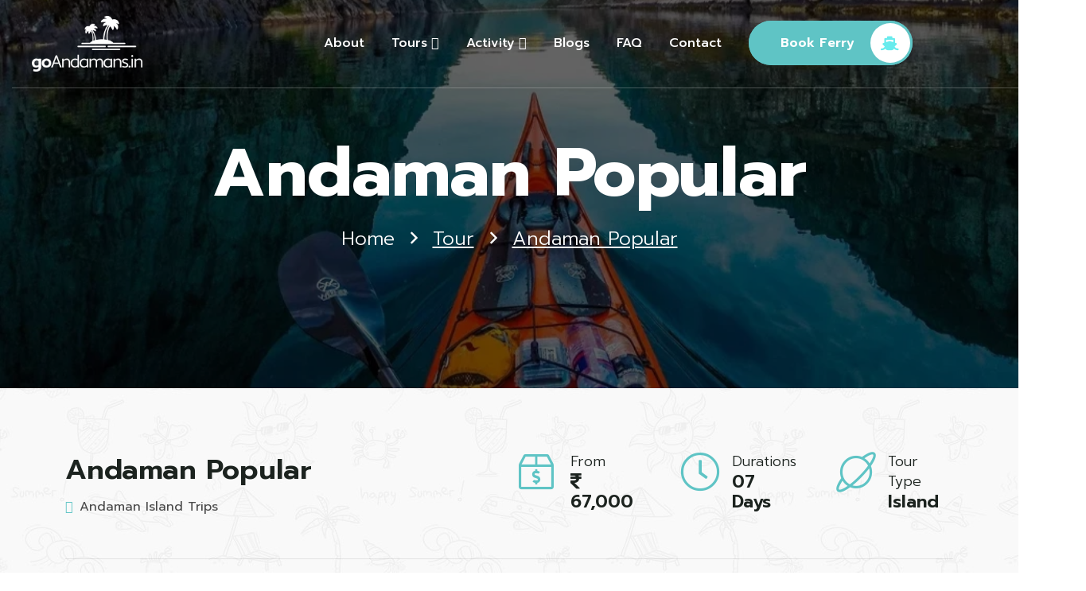

--- FILE ---
content_type: text/html; charset=utf-8
request_url: https://goandamans.in/andaman-popular/
body_size: 15827
content:

<!DOCTYPE html>
<html lang="en">
    <head>
        <!-- Google tag (gtag.js) -->
<script async src="https://www.googletagmanager.com/gtag/js?id=AW-732885240"></script>
<script>
  window.dataLayer = window.dataLayer || [];
  function gtag(){dataLayer.push(arguments);}
  gtag('js', new Date());

  gtag('config', 'AW-732885240');
</script>


        <!--====== Required meta tags ======-->
        <meta charset="utf-8">
        <meta http-equiv="x-ua-compatible" content="ie=edge">
        <meta name="description" content="Adventure, Tours, Travel">
        <meta name="viewport" content="width=device-width, initial-scale=1, shrink-to-fit=no">
        <!--====== Title ======-->
        
<!--====== Title ======-->
<title>Andaman Popular - Go Andamans</title>
<!--====== SEO ======-->
<meta name="description"
    content="Andaman Popular (6 nights / 7 Days) – CP Day 1st. Arrive into Port Blair, you’ll be taken to ITC Fortune hotel for a break. Around noon depart for Havelock island. You’ll be on the island by lunch time, head straight to Symphony or Outback Resort to check in. Enjoy the first day at the" />
<meta name="robots" content="max-image-preview:large" />
<meta name="google-site-verification" content="8AXBEn5ASDlkVclVMl-FiS5qBJOuDWryjjiMG-cuE_A" />
<link rel="canonical" href="https://goandamans.in/andaman-popular/" />
<meta property="og:locale" content="en_US" />
<meta property="og:site_name" content="Go Andamans - Best Andaman Experiences" />
<meta property="og:type" content="article" />
<meta property="og:title" content="Andaman Popular - Go Andamans" />
<meta property="og:description"
    content="Andaman Popular (6 nights / 7 Days) – CP Day 1st. Arrive into Port Blair, you’ll be taken to ITC Fortune hotel for a break. Around noon depart for Havelock island. You’ll be on the island by lunch time, head straight to Symphony or Outback Resort to check in. Enjoy the first day at the" />
<meta property="og:url" content="https://goandamans.in/andaman-popular/" />
<meta property="og:image" content="/static/images/new/goandamans-logo.webp" />
<meta property="og:image:secure_url" content="/static/images/new/goandamans-logo.webp" />
<meta property="article:published_time" content="2019-07-13T11:08:59+00:00" />
<meta property="article:modified_time" content="2023-01-03T11:51:20+00:00" />
<meta property="article:publisher" content="https://www.facebook.com/goandamans" />
<meta name="twitter:card" content="summary_large_image" />
<meta name="twitter:title" content="Andaman Popular - Go Andamans" />
<meta name="twitter:description"
    content="Andaman Popular (6 nights / 7 Days) – CP Day 1st. Arrive into Port Blair, you’ll be taken to ITC Fortune hotel for a break. Around noon depart for Havelock island. You’ll be on the island by lunch time, head straight to Symphony or Outback Resort to check in. Enjoy the first day at the" />
<meta name="twitter:image"
    content="https://goandamans.in/wp-content/uploads/2022/08/WhatsApp-Image-2022-08-24-at-6.02.36-PM.jpeg" />


       

        <script>
            document.documentElement.className = document.documentElement.className.replace( 'no-js', 'js' );
        </script>
        <style>
        .no-js img.lazyload { display: none; }
        figure.wp-block-image img.lazyloading { min-width: 150px; }
                        .lazyload, .lazyloading { opacity: 0; }
            .lazyloaded {
                opacity: 1;
                transition: opacity 400ms;
                transition-delay: 0ms;
            }
        </style>
        

        <!--====== Favicon Icon ======-->
        <link rel="shortcut icon" href="/static/images/new/favicon.jpg" type="image/png">
        <!--====== Google Fonts ======-->
        <link href="https://fonts.googleapis.com/css2?family=Prompt:wght@300;400;500;600;700;800&display=swap" rel="stylesheet">
        <!--====== Flaticon css ======-->
        <link rel="stylesheet" href="/static/fonts/flaticon/flaticon_gowilds.css">
        <!--====== FontAwesome css ======-->
        <link rel="stylesheet" href="/static/fonts/fontawesome/css/all.min.css">
        <!--====== Bootstrap css ======-->
        <link rel="stylesheet" href="/static/vendor/bootstrap/css/bootstrap.min.css">
        <!--====== magnific-popup css ======-->
        <link rel="stylesheet" href="/static/vendor/magnific-popup/dist/magnific-popup.css">
        <!--====== Slick-popup css ======-->
        <link rel="stylesheet" href="/static/vendor/slick/slick.css">
        <!--====== Jquery UI css ======-->
        <link rel="stylesheet" href="/static/vendor/jquery-ui/jquery-ui.min.css">
        <!--====== Nice Select css ======-->
        <link rel="stylesheet" href="/static/vendor/nice-select/css/nice-select.css">
        <!--====== Animate css ======-->
        <link rel="stylesheet" href="/static/vendor/animate.css">
        <!--====== Default css ======-->
        <link rel="stylesheet" href="/static/css/default.css">
        <!--====== Style css ======-->
        <link rel="stylesheet" href="/static/css/style.css">

                <!-- Hotjar Tracking Code for https://goandamans.in -->
        <script>
            (function(h,o,t,j,a,r){
                h.hj=h.hj||function(){(h.hj.q=h.hj.q||[]).push(arguments)};
                h._hjSettings={hjid:3734504,hjsv:6};
                a=o.getElementsByTagName('head')[0];
                r=o.createElement('script');r.async=1;
                r.src=t+h._hjSettings.hjid+j+h._hjSettings.hjsv;
                a.appendChild(r);
            })(window,document,'https://static.hotjar.com/c/hotjar-','.js?sv=');
        </script>
    <link href="https://cdnjs.cloudflare.com/ajax/libs/font-awesome/5.15.3/css/all.min.css" rel="stylesheet">

    </head>
    <body>       

        
    <!--====== Start Preloader ======-->
    <div class="preloader">
        <div class="loader">
            <div class="pre-shadow"></div>
            <img src="/static/images/preloader.gif" style="max-width:50%;">
            <h4 style="color:#5FC4C5;">GoAndamans</h4>
        </div>
    </div><!--====== End Preloader ======-->
        
<!--====== Start Hero Section ======-->
<header class="header-area header-two transparent-header">
    <!--====== Header Navigation ======-->
    <div class="header-navigation navigation-white">
        <div class="nav-overlay"></div>
        <div class="container-fluid">
            <div class="primary-menu">
                <!--====== Site Branding ======-->
                <div class="site-branding">
                    <a href='/' class="brand-logo"><img src="/static/images/new/goandamans-logo.webp" style="max-width: 80%;" alt="GoAndamans Logo"></a>
                </div>
                <!--====== Nav Menu ======-->
                <div class="nav-menu" style="background-image: url('/static/images/new/bg_doodle.jpg');">
                    <!--====== Site Branding ======-->
                    <div class="mobile-logo d-block d-xl-none">
                        <a href='/' class="brand-logo"><img src="/static/images/new/favicon.png" style="max-width: 60%;" alt="GoAndamans Logo"></a>
                    </div>
                    <div class="menu-button mb-10 d-xl-none">
                        <a href='https://goandamans.in/ticket/' class="main-btn secondary-btn ferry-animation">Book Ferry<i class="fas fa-ship" style="color:#68ebed;"></i></a>
                    </div>
                    <!--====== Main Menu ======-->
                    <nav class="main-menu" style="display: flex; justify-content: center;">
                        <ul>
                            <li class="menu-item has-children"><a href='/about/'>About</a></li>
                            <li class="menu-item has-children"><a href="/itineraries/">Tours</a>
                                <ul class="sub-menu">
                                    <li><a href='/andaman-weekender/'>Andaman Weekend</a></li>
                                    <li><a href='/andaman-go/'>Andaman Backpack<i class="far fa-star"></i></a></li>
                                    <li><a href='/andaman-popular/'>Andaman Popular</a></li>
                                    <li><a href='/andaman-amaze/'>Andaman Amaze</a></li>
                                    <li><a href='/honeymoon-islands/'>Honeymoon Islands<i class="far fa-star"></i></a></li>
                                    <li><a href='/andaman-family-tour/'>Andaman Family Tour</a></li>
                                    <li><a href='/basic-scuba-dive-course/'>PADI Open Water Certification</a></li>
                                    <li><a href='/scuba-diving-camp/'>PADI Open+Advanced Certification<i class="far fa-star"></i></a></li>
                                    <li><a href='/andaman-extended-tour/'>Andaman Extended</a></li>
                                </ul>
                            </li>
                            <li class="menu-item has-children"><a href="#">Activity</a>
                                <ul class="sub-menu">
                                    <li><a href='/scuba-dive/'>Try Scuba Dive <i class="far fa-star"></i></a></li>
                                    <li><a href='/open-water-course/'>Open Water Course</a></li>
                                    <li><a href='/kayak/'>Kayak <i class="far fa-star"></i></a></li>
                                    <li><a href='/boat-charter/'>Boat Charter</a></li>
                                    <li><a href='/fishing-angling-charter/'>Fishing Charter <i class="far fa-star"></i></a></li>
                                    <li><a href='/ross-island/'>Ross Island</a></li>
                                    <li><a href='/ross-and-north-bay-island/'>Ross & North Bay Island</a></li>
                                    <li><a href='/seakart-adventure/'>Seakart Adventure <i class="far fa-star"></i></a></li>
                                    <li><a href='/birding/'>Birding<i class="far fa-star"></i></a></li>
                                    <li><a href='/other/'>Others</a></li>
                                </ul>
                            </li>
                            <li class="menu-item has-children"><a href='/blog/'>Blogs</a></li>
                            <li class="menu-item has-children"><a href='/faq/'>FAQ</a></li>
                            <li class="menu-item has-children"><a href='/contact/'>Contact</a></li>
                            <li>
                                <div class="menu-button d-xl-block d-none ferry-animation">
                                    <a href="https://goandamans.in/ticket/" target="_blank" class="main-btn primary-btn">Book Ferry<i class="fas fa-ship" style="color:#68ebed;"></i></a>
                                </div>
                            </li>
                        </ul>
                    </nav>
                </div>
                <!--====== Nav Right Item ======-->
                <div class="nav-right-item">
                    <div class="navbar-toggler">
                        <span></span>
                        <span></span>
                        <span></span>
                    </div>
                </div>
            </div>
        </div>
    </div>
</header><!--====== End Header ======-->

<style>
    @media (max-width: 991px) {
        .main-menu {
            display: block !important;
            justify-content: flex-start !important;
        }
    }
    @media (min-width: 768px) and (max-width: 991px) {
        .main-menu {
            display: block !important;
            justify-content: flex-start !important;
        }
    }
</style>


        

<!--====== Start Place Details Section ======-->
<section class="place-details-section">
    <!--=== Place Slider ===-->

    <!--====== Start Breadcrumb Section ======-->
    <section class="page-banner overlay pt-170 pb-170 bg_cover"
        style="background-image: url(/static/images/tour/kayaking-andaman.webp); background-position:center;">
        <div class="container">
            <div class="row justify-content-center">
                <div class="col-lg-10">
                    <div class="page-banner-content text-center text-white">
                        <h1 class="page-title">Andaman Popular</h1>
                        <ul class="breadcrumb-link text-white">
                            <li><a href="/">Home</a></li>
                            <li class="active">Tour</li>
                            <li class="active">Andaman Popular</li>
                        </ul>
                    </div>
                </div>
            </div>
        </div>
    </section>
    <!--====== End Breadcrumb Section ======-->

    <div class="place-slider-area overflow-hidden wow fadeInUp" style="display: none;">
        <div class="place-slider">
            <div class="place-slider-item">
                <div class="place-img">
                    <img src="/static/images/new/andaman-nicobar-islands.webp" alt="Place Image">
                </div>
            </div>
            <div class="place-item">
                <div class="place-img">
                    <img src="/static/images/tour/havlock-island-details.webp" alt="Place Image">
                </div>
            </div>
            <div class="place-slider-item">
                <div class="place-img">
                    <img src="/static/images/tour/kayaking-andaman.webp" alt="Place Image">
                </div>
            </div>
            <div class="place-slider-item">
                <div class="place-img">
                    <img src="/static/images/tour/havlock-island-details.webp" alt="Place Image">
                </div>
            </div>
        </div>
    </div>

    <div class="container">
        <!--=== Tour Details Wrapper ===-->
        <div class="tour-details-wrapper pt-80">
            <!--=== Tour Title Wrapper ===-->
            <div class="tour-title-wrapper pb-30 wow fadeInUp">
                <div class="row">
                    <div class="col-xl-6">
                        <div class="tour-title mb-20">
                            <h3 class="title">Andaman Popular</h3>
                            <p><i class="far fa-map-marker-alt"></i>Andaman Island Trips</p>
                        </div>
                    </div>
                    <div class="col-xl-6">
                        <div class="tour-widget-info">
                            <div class="info-box mb-20">
                                <div class="icon" style="background:none;">
                                    <i class="fal fa-box-usd"></i>
                                </div>
                                <div class="info">
                                    <h4><span>From</span><i class="fas fa-rupee-sign"></i>67,000</h4>
                                </div>
                            </div>
                            <div class="info-box mb-20">
                                <div class="icon" style="background:none;">
                                    <i class="fal fa-clock"></i>
                                </div>
                                <div class="info">
                                    <h4><span>Durations</span>07 Days</h4>
                                </div>
                            </div>
                            <div class="info-box mb-20">
                                <div class="icon" style="background:none;">
                                    <i class="fal fa-planet-ringed"></i>
                                </div>
                                <div class="info">
                                    <h4><span>Tour Type</span>Island</h4>
                                </div>
                            </div>
                        </div>
                    </div>
                </div>
            </div>
            <!--=== Tour Area Nav ===-->
            <div class="tour-area-nav pt-20 pb-20 wow fadeInUp">
                <div class="row align-items-center">
                    <div class="col-md-4">
                        <div class="ratings-box">
                            <ul class="ratings">
                                <li><i class="fas fa-star"></i></li>
                                <li><i class="fas fa-star"></i></li>
                                <li><i class="fas fa-star"></i></li>
                                <li><i class="fas fa-star"></i></li>
                                <li><i class="fas fa-star"></i></li>
                                <li><a href="#">(2K Reviews)</a></li>
                            </ul>
                        </div>
                    </div>
                </div>
            </div>
            <div class="row">
                <div class="col-xl-8">
                    <!--=== Place Content Wrap ===-->
                    <div class="place-content-wrap pt-45 wow fadeInUp">
                        <h3 class="title">Explore Best Of Andaman</h3>
                        <p>Welcome to an unforgettable journey through the pristine paradise of the Andaman Islands! Our
                            meticulously crafted 7-day itinerary promises an immersive experience that will leave you
                            with cherished memories for a lifetime. From serene beaches to thrilling underwater
                            adventures, luxury resorts this is your ticket to the ultimate tropical getaway.</p>
                            <h4>Tour Plan</h4>
                            <!--=== Days Area ===-->
                            <div class="days-area mb-55 wow fadeInUp">
                                <ul class="nav nav-tabs mb-35">
                                    <li class="nav-item">
                                        <button class="nav-link active" data-bs-toggle="tab" data-bs-target="#day1">Day
                                            1st</button>
                                    </li>
                                    <li class="nav-item">
                                        <button class="nav-link" data-bs-toggle="tab" data-bs-target="#day2">Day 2nd</button>
                                    </li>
                                    <li class="nav-item">
                                        <button class="nav-link" data-bs-toggle="tab" data-bs-target="#day3">Day 3rd</button>
                                    </li>
                                    <li class="nav-item">
                                        <button class="nav-link" data-bs-toggle="tab" data-bs-target="#day4">Day 4th</button>
                                    </li>
                                </ul>
                                <div class="tab-content">
                                    <div class="tab-pane fade show active" id="day1">
                                        <div class="content-box">
                                            <p>Arrive into Port Blair, you’ll be taken to a select 5 star resort for a great start. Around
                                                noon depart for Havelock island. You’ll be on the island by lunch time, head
                                                straight to your island luxury resort to check in. Enjoy the first day at the
                                                beach in front and with cafes all around.</p>
                                            <!--<ul class="check-list">
                                                <li><i class="fas fa-badge-check"></i>Parking in the Camp</li>
                                                <li><i class="fas fa-badge-check"></i>kayaking Sport</li>
                                                <li><i class="fas fa-badge-check"></i>Mountain Hiking</li>
                                            </ul>-->
                                        </div>
                                    </div>
                                    <div class="tab-pane fade" id="day2">
                                        <div class="content-box">
                                            Start the day with a beautiful sunrise at Kala Pathar beach. You can stroll on beach 5 this evening, followed by an eventful evening
                                                at one of the recommended cafes & bars. Our favourites are Something Different, Silver Sand and Narra for a stellar evening.</p>
                                            <!--<ul class="check-list">
                                                <li><i class="fas fa-badge-check"></i>Parking in the Camp</li>
                                                <li><i class="fas fa-badge-check"></i>kayaking Sport</li>
                                                <li><i class="fas fa-badge-check"></i>Mountain Hiking</li>
                                            </ul>-->
                                        </div>
                                    </div>
                                    <div class="tab-pane fade" id="day3">
                                        <div class="content-box">
                                            <p>Begin the day with Try Scuba Dive, (non swimmers are welcome). This activity will
                                                take a 1.5 hours. Underwater footage is included in the dive. Once the diving is
                                                done, proceed to Elephant beach trek and the Radhanagar sunset. All transfers
                                                will be arranged seamlessly. You are also welcome to rent two wheeler on the
                                                island, that I’ll easily setup for you.</p>
                                            <!--<ul class="check-list">
                                                <li><i class="fas fa-badge-check"></i>Parking in the Camp</li>
                                                <li><i class="fas fa-badge-check"></i>kayaking Sport</li>
                                                <li><i class="fas fa-badge-check"></i>Mountain Hiking</li>
                                            </ul>-->
                                        </div>
                                    </div>
                                    <div class="tab-pane fade" id="day4">
                                        <div class="content-box">
                                            <p>Begin the day with morning Kayaking in the mangroves. It is a splendid and a
                                                unique experience. Post your morning adventure proceed via a boat to Neil
                                                island. Check in at our select 5 star resort and unwind on this beautiful secluded
                                                island. The property has a pool (gauranteed), we’ll ensure you have the best aligned.</p>
                                            <!--<ul class="check-list">
                                                <li><i class="fas fa-badge-check"></i>Parking in the Camp</li>
                                                <li><i class="fas fa-badge-check"></i>kayaking Sport</li>
                                                <li><i class="fas fa-badge-check"></i>Mountain Hiking</li>
                                            </ul>-->
                                        </div>
                                    </div>
                                </div>
                            </div>
                            <div class="days-area mb-55 wow fadeInUp">
                                <ul class="nav nav-tabs mb-35">
                                    <li class="nav-item">
                                        <button class="nav-link" data-bs-toggle="tab" data-bs-target="#day5">Day 5th</button>
                                    </li>
                                    <button class="nav-link active" data-bs-toggle="tab" data-bs-target="#day6">Day 6th</button>
                                    </li>
                                    <li class="nav-item">
                                        <button class="nav-link" data-bs-toggle="tab" data-bs-target="#day7">Day 7th</button>
                                    </li>
                                </ul>
                                <div class="tab-content">
                                    <div class="tab-pane fade" id="day5">
                                        <div class="content-box">
                                            <p>Explore the Neil island, see the famous cave, the root bride and other local
                                                experiences, besides relaxing on the beach and doing shallow water activities.
                                            </p>
                                            <!--<ul class="check-list">
                                            <li><i class="fas fa-badge-check"></i>Parking in the Camp</li>
                                            <li><i class="fas fa-badge-check"></i>kayaking Sport</li>
                                            <li><i class="fas fa-badge-check"></i>Mountain Hiking</li>
                                        </ul>-->
                                        </div>
                                    </div>
                                    <div class="tab-pane fade show active" id="day6">
                                        <div class="content-box">
                                            <p>Proceed back to Port Blair via the boat at noon. Check in at our select 5 star hotel in
                                                Port Blair and head out again for some souvenir shopping and city vibes. See
                                                Chidiya Tapu, it is the most unexplored and scenic part of Port Blair, with
                                                excellent roads running parallel to the sea and through tropical forests.</p>
                                            <!--<ul class="check-list">
                                                <li><i class="fas fa-badge-check"></i>Parking in the Camp</li>
                                                <li><i class="fas fa-badge-check"></i>kayaking Sport</li>
                                                <li><i class="fas fa-badge-check"></i>Mountain Hiking</li>
                                            </ul>-->
                                        </div>
                                    </div>
                                    <div class="tab-pane fade" id="day7">
                                        <div class="content-box">
                                            <p>Check out post breakfast and transfer to the airport for your flight home.</p>
                                            <!--<ul class="check-list">
                                                <li><i class="fas fa-badge-check"></i>Parking in the Camp</li>
                                                <li><i class="fas fa-badge-check"></i>kayaking Sport</li>
                                                <li><i class="fas fa-badge-check"></i>Mountain Hiking</li>
                                            </ul>-->
                                        </div>
                                    </div>

                                    <strong>Note: Contact Trip Experts via <a href="https://api.whatsapp.com/send?phone=917815970789&text=Hi,%20%0A%20I%20have%20a%20question%20about" target="_blank" style="color: green;">WhatsApp</a>  To Customize Your Trip.</strong>  
                                </div>
                            </div>
                        <div class="container my-5">
                            <div class="row justify-content-center">
                                <div class="col-lg-6">
                                    <h4 class="text-center mb-4">Inclusions</h4>
                                    <ul class="check-list">
                                        <li><i class="fas fa-badge-check"></i>3 Way Inter-Island Cruise</li>
                                        <li><i class="fas fa-badge-check"></i>Airport Pick/Drop</li>
                                        <li><i class="fas fa-badge-check"></i>Hotel Pick/Drop</li>
                                        <li><i class="fas fa-badge-check"></i>6 Nights Stay (CPAI)</li>
                                        <li><i class="fas fa-badge-check"></i>Scuba Diving</li>
                                        <li><i class="fas fa-badge-check"></i>Kayaking in the Sea</li>
                                        <li><i class="fas fa-badge-check"></i>3 Island Hop</li>
                                        <li><i class="fas fa-badge-check"></i>Snorkelling</li>
                                        <li><i class="fas fa-badge-check"></i>10% Off @CafeSaltWater</li>
                                    </ul>

                                </div>
                                <div class="col-lg-6">
                                    <h4 class="text-center mb-4">Exclusions</h4>
                                    <ul class="check-list">
                                        <li><i class="fas fa-badge-check"></i>Fights</li>
                                        <li><i class="fas fa-badge-check"></i>Gratuities</li>
                                        <li><i class="fas fa-badge-check"></i>Insurance</li>
                                        <li><i class="fas fa-badge-check"></i>Meals</li>
                                        <li><i class="fas fa-badge-check"></i>Two-Wheeler rental</li>

                                    </ul>
                                </div>

                            </div>
                        </div>
                        <h4>Note</h4>
                        <div class="row align-items-lg-center">
                            <div class="col-lg-12">
                                <ul class="list-group">
                                    <li> No local operator with our service standard
                                        can match this quote. Itineraries are up for modification,
                                        additional activities can be added onsite. Final properties can be confirmed only at
                                        booking, we work with the best.  We can additionally deliver some unique
                                        experiences, that none can facilitate at our quality in the Andaman Islands,
                                        such as:</li>
                                    <li><i class="fas fa-badge-check"></i> </li>
                                  
                                        <ul class="list-group">
                                            <li class="list-group-item border-0"><i class="fas fa-badge-check"></i>
                                                Surprise Cake Delivery</li>
                                            <li class="list-group-item border-0"><i class="fas fa-badge-check"></i>
                                                Flower Decoration</li>
                                            <li class="list-group-item border-0"><i class="fas fa-badge-check"></i>
                                                Beach Candle Night Dinner</li>
                                            <li class="list-group-item border-0"><i class="fas fa-badge-check"></i>
                                                Birding</li>
                                            <li class="list-group-item border-0"><i class="fas fa-badge-check"></i>
                                                Fishing Trips</li>
                                            <li class="list-group-item border-0"><i class="fas fa-badge-check"></i>
                                                Night Kayaking</li>
                                            <li class="list-group-item border-0"><i class="fas fa-badge-check"></i>
                                                Jungle Treks</li>
                                            <li class="list-group-item border-0"><i class="fas fa-badge-check"></i> Yoga
                                                Sessions</li>
                                            <li class="list-group-item border-0"><i class="fas fa-badge-check"></i> Jet
                                                Ski</li>
                                            <li class="list-group-item border-0"><i class="fas fa-badge-check"></i>
                                                Nature Walks</li>
                                            <li class="list-group-item border-0"><i class="fas fa-badge-check"></i>
                                                Inter Tidal Walks</li>

                                        </ul>
                                    </li>
                                </ul>
                            </div>
                            <!-- <div class="col-lg-7"> -->
                            <!-- <img src="{% static 'images/place/single-place-4.jpg" class="mb-20 w-100" alt="place image"> -->
                            <!-- </div> -->
                        </div>
                        
                    </div>
                   
                   

                    <!--=== Calendar Box ===-->
                    <div class="calendar-wrapper wow fadeInUp">
                        <div class="calendar-container mb-45"></div>
                    </div>

                    <!--=== Releted Tour Place ===-->
                    <div class="related-tour-place wow fadeInUp">
                        <div class="row">
                            <div class="col-md-8">
                                <div class="section-title mb-35">
                                    <h3>Related Tours</h3>
                                </div>
                            </div>
                            <div class="col-md-4">
                                <div class="place-arrows mb-35"></div>
                            </div>
                        </div>
                        <div class="recent-place-slider">
                            <!--=== Single Place Item ===-->
                            <div class="single-place-item mb-60">
                                <div class="place-img">
                                    <img src="/static/images/new/IMG_0717.webp" alt="Andaman Weekender">
                                </div>
                                <div class="place-content">
                                    <div class="info">
                                        <ul class="ratings">
                                            <li><i class="fas fa-star"></i></li>
                                            <li><i class="fas fa-star"></i></li>
                                            <li><i class="fas fa-star"></i></li>
                                            <li><i class="fas fa-star"></i></li>
                                            <li><i class="fas fa-star"></i></li>
                                            <li><a href="#">(4.9)</a></li>
                                        </ul>
                                        <h4 class="title"><a href="/andaman-weekender/">Andaman Weekender</a>
                                        </h4>
                                        <p class="location"><i class="fas fa-map-marker-alt"></i>Andaman and Nicobar</p>

                                        <div class="meta">
                                            <span><i class="far fa-clock"></i>04 Days</span>
                                            <span><i class="far fa-user"></i>2</span>
                                            <span><a href="/andaman-weekender/">Details<i
                                                        class="far fa-long-arrow-right"></i></a></span>
                                        </div>
                                    </div>
                                </div>
                            </div>
                            <!--=== Single Place Item ===-->
                            <div class="single-place-item mb-60">
                                <div class="place-img">
                                    <img src="/static/images/new/IMG_0454.webp" alt="Andaman Extended Tour">
                                </div>
                                <div class="place-content">
                                    <div class="info">
                                        <ul class="ratings">
                                            <li><i class="fas fa-star"></i></li>
                                            <li><i class="fas fa-star"></i></li>
                                            <li><i class="fas fa-star"></i></li>
                                            <li><i class="fas fa-star"></i></li>
                                            <li><i class="fas fa-star"></i></li>
                                            <li><a href="#">(4.9)</a></li>
                                        </ul>
                                        <h4 class="title"><a href="/andaman-extended-tour/">Andaman Extended
                                                Tour</a></h4>
                                        <p class="location"><i class="fas fa-map-marker-alt"></i>Andaman and Nicobar</p>

                                        <div class="meta">
                                            <span><i class="far fa-clock"></i>08 Days</span>
                                            <span><i class="far fa-user"></i>2</span>
                                            <span><a href="/andaman-extended-tour/">Details<i
                                                        class="far fa-long-arrow-right"></i></a></span>
                                        </div>
                                    </div>
                                </div>
                            </div>
                            <!--=== Single Place Item ===-->
                            <div class="single-place-item mb-60">
                                <div class="place-img">
                                    <img src="/static/images/new/Andaman-Family-Tour.webp"
                                        alt="Andaman Family Tour">
                                </div>
                                <div class="place-content">
                                    <div class="info">
                                        <ul class="ratings">
                                            <li><i class="fas fa-star"></i></li>
                                            <li><i class="fas fa-star"></i></li>
                                            <li><i class="fas fa-star"></i></li>
                                            <li><i class="fas fa-star"></i></li>
                                            <li><i class="fas fa-star"></i></li>
                                            <li><a href="#">(4.9)</a></li>
                                        </ul>
                                        <h4 class="title"><a href="/andaman-family-tour/">Andaman Family
                                                Tour</a></h4>
                                        <p class="location"><i class="fas fa-map-marker-alt"></i>Andaman and Nicobar</p>

                                        <div class="meta">
                                            <span><i class="far fa-clock"></i>08 Days</span>
                                            <span><i class="far fa-user"></i>2</span>
                                            <span><a href="/andaman-family-tour/">Details<i
                                                        class="far fa-long-arrow-right"></i></a></span>
                                        </div>
                                    </div>
                                </div>
                            </div>
                            <!--=== Single Place Item ===-->
                            <div class="single-place-item mb-60">
                                <div class="place-img">
                                    <img src="/static/images/new/IMG_0499.webp" alt="Andaman Go">
                                </div>
                                <div class="place-content">
                                    <div class="info">
                                        <ul class="ratings">
                                            <li><i class="fas fa-star"></i></li>
                                            <li><i class="fas fa-star"></i></li>
                                            <li><i class="fas fa-star"></i></li>
                                            <li><i class="fas fa-star"></i></li>
                                            <li><i class="fas fa-star"></i></li>
                                            <li><a href="#">(4.9)</a></li>
                                        </ul>
                                        <h4 class="title"><a href="/andaman-go/">Andaman Go</a></h4>
                                        <p class="location"><i class="fas fa-map-marker-alt"></i>Andaman and Nicobar</p>

                                        <div class="meta">
                                            <span><i class="far fa-clock"></i>06 Days</span>
                                            <span><i class="far fa-user"></i>2</span>
                                            <span><a href="/andaman-go/">Details<i
                                                        class="far fa-long-arrow-right"></i></a></span>
                                        </div>
                                    </div>
                                </div>
                            </div>

                            <!--=== Single Place Item ===-->
                            <div class="single-place-item mb-60">
                                <div class="place-img">
                                    <img src="/static/images/new/Andaman-Amaze.webp" alt="Andaman Amaze">
                                </div>
                                <div class="place-content">
                                    <div class="info">
                                        <ul class="ratings">
                                            <li><i class="fas fa-star"></i></li>
                                            <li><i class="fas fa-star"></i></li>
                                            <li><i class="fas fa-star"></i></li>
                                            <li><i class="fas fa-star"></i></li>
                                            <li><i class="fas fa-star"></i></li>
                                            <li><a href="#">(4.9)</a></li>
                                        </ul>
                                        <h4 class="title"><a href="/andaman-amaze/">Andaman Amaze</a></h4>
                                        <p class="location"><i class="fas fa-map-marker-alt"></i>Andaman and Nicobar</p>

                                        <div class="meta">
                                            <span><i class="far fa-clock"></i>08 Days</span>
                                            <span><i class="far fa-user"></i>2</span>
                                            <span><a href="/andaman-amaze/">Details<i
                                                        class="far fa-long-arrow-right"></i></a></span>
                                        </div>
                                    </div>
                                </div>
                            </div>
                            <!--=== Single Place Item ===-->
                            <div class="single-place-item mb-60">
                                <div class="place-img">
                                    <img src="/static/images/scubadive/IMG_0496.webp" alt="Scuba Dive Camp">
                                </div>
                                <div class="place-content">
                                    <div class="info">
                                        <ul class="ratings">
                                            <li><i class="fas fa-star"></i></li>
                                            <li><i class="fas fa-star"></i></li>
                                            <li><i class="fas fa-star"></i></li>
                                            <li><i class="fas fa-star"></i></li>
                                            <li><i class="fas fa-star"></i></li>
                                            <li><a href="#">(4.9)</a></li>
                                        </ul>
                                        <h4 class="title"><a href="/scuba-diving-camp/">Scuba Dive Camp</a>
                                        </h4>
                                        <p class="location"><i class="fas fa-map-marker-alt"></i>Andaman and Nicobar</p>

                                        <div class="meta">
                                            <span><i class="far fa-clock"></i>07 Days</span>
                                            <span><i class="far fa-user"></i>2</span>
                                            <span><a href="/scuba-diving-camp/">Details<i
                                                        class="far fa-long-arrow-right"></i></a></span>
                                        </div>
                                    </div>
                                </div>
                            </div>
                            <!--=== Single Place Item ===-->
                            <div class="single-place-item mb-60">
                                <div class="place-img">
                                    <img src="/static/images/new/FamilyOf-Four.webp" alt="Family Of Four">
                                </div>
                                <div class="place-content">
                                    <div class="info">
                                        <ul class="ratings">
                                            <li><i class="fas fa-star"></i></li>
                                            <li><i class="fas fa-star"></i></li>
                                            <li><i class="fas fa-star"></i></li>
                                            <li><i class="fas fa-star"></i></li>
                                            <li><i class="fas fa-star"></i></li>
                                            <li><a href="#">(4.9)</a></li>
                                        </ul>
                                        <h4 class="title"><a href="/family-of-four/">Family Of Four</a></h4>
                                        <p class="location"><i class="fas fa-map-marker-alt"></i>Andaman and Nicobar</p>

                                        <div class="meta">
                                            <span><i class="far fa-clock"></i>05 Days</span>
                                            <span><i class="far fa-user"></i>2</span>
                                            <span><a href="/family-of-four/">Details<i
                                                        class="far fa-long-arrow-right"></i></a></span>
                                        </div>
                                    </div>
                                </div>
                            </div>
                            <!--=== Single Place Item ===-->
                            <div class="single-place-item mb-60">
                                <div class="place-img">
                                    <img src="/static/images/Honeymoon-Island.webp" alt="Honeymoon Island">
                                </div>
                                <div class="place-content">
                                    <div class="info">
                                        <ul class="ratings">
                                            <li><i class="fas fa-star"></i></li>
                                            <li><i class="fas fa-star"></i></li>
                                            <li><i class="fas fa-star"></i></li>
                                            <li><i class="fas fa-star"></i></li>
                                            <li><i class="fas fa-star"></i></li>
                                            <li><a href="#">(4.9)</a></li>
                                        </ul>
                                        <h4 class="title"><a href="/honeymoon-islands/">Honeymoon Islands</a>
                                        </h4>
                                        <p class="location"><i class="fas fa-map-marker-alt"></i>Andaman and Nicobar</p>

                                        <div class="meta">
                                            <span><i class="far fa-clock"></i>05 Days</span>
                                            <span><i class="far fa-user"></i>2</span>
                                            <span><a href="/honeymoon-islands/">Details<i
                                                        class="far fa-long-arrow-right"></i></a></span>
                                        </div>
                                    </div>
                                </div>
                            </div>
                            <!--=== Single Place Item ===-->
                            <div class="single-place-item mb-60">
                                <div class="place-img">
                                    <img src="/static/images/new/IMG_1199.webp" alt="Learn To Dive">
                                </div>
                                <div class="place-content">
                                    <div class="info">
                                        <ul class="ratings">
                                            <li><i class="fas fa-star"></i></li>
                                            <li><i class="fas fa-star"></i></li>
                                            <li><i class="fas fa-star"></i></li>
                                            <li><i class="fas fa-star"></i></li>
                                            <li><i class="fas fa-star"></i></li>
                                            <li><a href="#">(4.9)</a></li>
                                        </ul>
                                        <h4 class="title"><a href="/basic-scuba-dive-course/">Learn To
                                                Dive</a></h4>
                                        <p class="location"><i class="fas fa-map-marker-alt"></i>Andaman and Nicobar</p>

                                        <div class="meta">
                                            <span><i class="far fa-clock"></i>05 Days</span>
                                            <span><i class="far fa-user"></i>2</span>
                                            <span><a href="/basic-scuba-dive-course/">Details<i
                                                        class="far fa-long-arrow-right"></i></a></span>
                                        </div>
                                    </div>
                                </div>
                            </div>
                        </div>
                    </div>
                    <!--=== Reviews Area ===-->
                    <!--<div class="reviews-wrapper mb-60 wow fadeInUp">
                        <div class="reviews-inner-box">
                            <div class="rating-value">
                                <h4>Clients Reviews</h4>
                                <div class="rate-score">4.9</div>
                                <ul class="ratings">
                                    <li><i class="fas fa-star"></i></li>
                                    <li><i class="fas fa-star"></i></li>
                                    <li><i class="fas fa-star"></i></li>
                                    <li><i class="fas fa-star"></i></li>
                                    <li><i class="fas fa-star"></i></li>
                                    <li><a href="#">(4.9)</a></li>
                                </ul>
                                <span class="reviews">3k Reviews</span>
                            </div>
                            <div class="reviews-progress">
                                <div class="single-progress-bar">
                                    <div class="progress-title">
                                        <h6>Quality <span class="rate">4.8</span></h6>
                                    </div>
                                    <div class="progress">
                                        <div class="progress-bar wow slideInLeft" style="width: 85%"></div>
                                    </div>
                                </div>
                                <div class="single-progress-bar">
                                    <div class="progress-title">
                                        <h6>Team Member<span class="rate">4.6</span></h6>
                                    </div>
                                    <div class="progress">
                                        <div class="progress-bar wow slideInLeft" style="width: 75%"></div>
                                    </div>
                                </div>
                                <div class="single-progress-bar">
                                    <div class="progress-title">
                                        <h6>Locations<span class="rate">4.7</span></h6>
                                    </div>
                                    <div class="progress">
                                        <div class="progress-bar wow slideInLeft" style="width: 90%"></div>
                                    </div>
                                </div>
                                <div class="single-progress-bar">
                                    <div class="progress-title">
                                        <h6>Cost<span class="rate">4.9</span></h6>
                                    </div>
                                    <div class="progress">
                                        <div class="progress-bar wow slideInLeft" style="width: 95%"></div>
                                    </div>
                                </div>
                            </div>
                        </div>
                    </div>-->
                    <!--=== Comments Area ===-->
                    <!--<div class="comments-area wow fadeInUp">
                        <ul class="comment-list">
                            <li>
                                <div class="comment">
                                    <div class="comment-avatar">
                                        <img src="{% static 'images/place/comment-1.jpg" alt="comment author">
                                    </div>
                                    <div class="comment-wrap">
                                        <div class="comment-author-content">
                                            <span class="author-name">Glenn M. Whitaker<span class="time"><i class="far fa-clock"></i>5 Minute Ago</span></span>
                                            <span class="position">CEO & Founder</span>
                                            <ul class="comment-rating-ul">
                                                <li>
                                                    <span class="title">Quality</span>
                                                    <span><i class="fas fa-star"></i></span>
                                                    <span><i class="fas fa-star"></i></span>
                                                    <span><i class="fas fa-star"></i></span>
                                                    <span><i class="fas fa-star"></i></span>
                                                    <span><i class="fas fa-star"></i></span>
                                                </li>
                                                <li>
                                                    <span class="title">Location</span>
                                                    <span><i class="fas fa-star"></i></span>
                                                    <span><i class="fas fa-star"></i></span>
                                                    <span><i class="fas fa-star"></i></span>
                                                    <span><i class="fas fa-star"></i></span>
                                                    <span><i class="fas fa-star"></i></span>
                                                </li>
                                                <li>
                                                    <span class="title">Services</span>
                                                    <span><i class="fas fa-star"></i></span>
                                                    <span><i class="fas fa-star"></i></span>
                                                    <span><i class="fas fa-star"></i></span>
                                                    <span><i class="fas fa-star"></i></span>
                                                    <span><i class="fas fa-star"></i></span>
                                                </li>
                                                <li>
                                                    <span class="title">Team</span>
                                                    <span><i class="fas fa-star"></i></span>
                                                    <span><i class="fas fa-star"></i></span>
                                                    <span><i class="fas fa-star"></i></span>
                                                    <span><i class="fas fa-star"></i></span>
                                                    <span><i class="fas fa-star"></i></span>
                                                </li>
                                                <li>
                                                    <span class="title">Price</span>
                                                    <span><i class="fas fa-star"></i></span>
                                                    <span><i class="fas fa-star"></i></span>
                                                    <span><i class="fas fa-star"></i></span>
                                                    <span><i class="fas fa-star"></i></span>
                                                    <span><i class="fas fa-star"></i></span>
                                                </li>
                                            </ul>
                                            <p>At vero eos et accusamus et iusto odio dignissimos ducimus qui blanditiis praesentium voluptatum deleniti atque corrupti quos dolores et quas molestias excepture</p>
                                            <a href="#" class="btn-link">Reply<i class="far fa-angle-double-right"></i></a>
                                        </div>
                                    </div>
                                </div>
                                <ul class="comment-reply">
                                    <li>
                                        <div class="comment">
                                            <div class="comment-avatar">
                                                <img src="{% static 'images/place/comment-2.jpg" alt="comment author">
                                            </div>
                                            <div class="comment-wrap">
                                                <div class="comment-author-content">
                                                    <span class="author-name">Glenn M. Whitaker<span class="time"><i class="far fa-clock"></i>5 Minute Ago</span></span>
                                                    <span class="position">CEO & Founder</span>
                                                    <ul class="comment-rating-ul">
                                                        <li>
                                                            <span class="title">Quality</span>
                                                            <span><i class="fas fa-star"></i></span>
                                                            <span><i class="fas fa-star"></i></span>
                                                            <span><i class="fas fa-star"></i></span>
                                                            <span><i class="fas fa-star"></i></span>
                                                            <span><i class="fas fa-star"></i></span>
                                                        </li>
                                                        <li>
                                                            <span class="title">Location</span>
                                                            <span><i class="fas fa-star"></i></span>
                                                            <span><i class="fas fa-star"></i></span>
                                                            <span><i class="fas fa-star"></i></span>
                                                            <span><i class="fas fa-star"></i></span>
                                                            <span><i class="fas fa-star"></i></span>
                                                        </li>
                                                        <li>
                                                            <span class="title">Services</span>
                                                            <span><i class="fas fa-star"></i></span>
                                                            <span><i class="fas fa-star"></i></span>
                                                            <span><i class="fas fa-star"></i></span>
                                                            <span><i class="fas fa-star"></i></span>
                                                            <span><i class="fas fa-star"></i></span>
                                                        </li>
                                                        <li>
                                                            <span class="title">Team</span>
                                                            <span><i class="fas fa-star"></i></span>
                                                            <span><i class="fas fa-star"></i></span>
                                                            <span><i class="fas fa-star"></i></span>
                                                            <span><i class="fas fa-star"></i></span>
                                                            <span><i class="fas fa-star"></i></span>
                                                        </li>
                                                        <li>
                                                            <span class="title">Price</span>
                                                            <span><i class="fas fa-star"></i></span>
                                                            <span><i class="fas fa-star"></i></span>
                                                            <span><i class="fas fa-star"></i></span>
                                                            <span><i class="fas fa-star"></i></span>
                                                            <span><i class="fas fa-star"></i></span>
                                                        </li>
                                                    </ul>
                                                    <p>At vero eos et accusamus et iusto odio dignissimos ducimus qui blanditiis praesentium voluptatum deleniti atque corrupti quos dolores et quas molestias excepture</p>
                                                    <a href="#" class="btn-link">Reply<i class="far fa-angle-double-right"></i></a>
                                                </div>
                                            </div>
                                        </div>
                                    </li>
                                </ul>
                            </li>
                            <li>
                                <div class="comment">
                                    <div class="comment-avatar">
                                        <img src="{% static 'images/place/comment-3.jpg" alt="comment author">
                                    </div>
                                    <div class="comment-wrap">
                                        <div class="comment-author-content">
                                            <span class="author-name">Glenn M. Whitaker<span class="time"><i class="far fa-clock"></i>5 Minute Ago</span></span>
                                            <span class="position">CEO & Founder</span>
                                            <ul class="comment-rating-ul">
                                                <li>
                                                    <span class="title">Quality</span>
                                                    <span><i class="fas fa-star"></i></span>
                                                    <span><i class="fas fa-star"></i></span>
                                                    <span><i class="fas fa-star"></i></span>
                                                    <span><i class="fas fa-star"></i></span>
                                                    <span><i class="fas fa-star"></i></span>
                                                </li>
                                                <li>
                                                    <span class="title">Location</span>
                                                    <span><i class="fas fa-star"></i></span>
                                                    <span><i class="fas fa-star"></i></span>
                                                    <span><i class="fas fa-star"></i></span>
                                                    <span><i class="fas fa-star"></i></span>
                                                    <span><i class="fas fa-star"></i></span>
                                                </li>
                                                <li>
                                                    <span class="title">Services</span>
                                                    <span><i class="fas fa-star"></i></span>
                                                    <span><i class="fas fa-star"></i></span>
                                                    <span><i class="fas fa-star"></i></span>
                                                    <span><i class="fas fa-star"></i></span>
                                                    <span><i class="fas fa-star"></i></span>
                                                </li>
                                                <li>
                                                    <span class="title">Team</span>
                                                    <span><i class="fas fa-star"></i></span>
                                                    <span><i class="fas fa-star"></i></span>
                                                    <span><i class="fas fa-star"></i></span>
                                                    <span><i class="fas fa-star"></i></span>
                                                    <span><i class="fas fa-star"></i></span>
                                                </li>
                                                <li>
                                                    <span class="title">Price</span>
                                                    <span><i class="fas fa-star"></i></span>
                                                    <span><i class="fas fa-star"></i></span>
                                                    <span><i class="fas fa-star"></i></span>
                                                    <span><i class="fas fa-star"></i></span>
                                                    <span><i class="fas fa-star"></i></span>
                                                </li>
                                            </ul>
                                            <p>At vero eos et accusamus et iusto odio dignissimos ducimus qui blanditiis praesentium voluptatum deleniti atque corrupti quos dolores et quas molestias excepture</p>
                                            <a href="#" class="btn-link">Reply<i class="far fa-angle-double-right"></i></a>
                                        </div>
                                    </div>
                                </div>
                            </li>
                        </ul>
                    </div>-->
                    <!--===  Comments Form  ===-->
                    <!--<div class="comments-respond mb-30 wow fadeInUp">
                        <h3 class="comments-heading" style="margin-bottom: 15px;">Leave a Comments</h3>
                        <ul class="comment-rating-ul mb-20">
                            <li>
                                <span class="title">Quality</span>
                                <span><i class="fas fa-star"></i></span>
                                <span><i class="fas fa-star"></i></span>
                                <span><i class="fas fa-star"></i></span>
                                <span><i class="fas fa-star"></i></span>
                                <span><i class="fas fa-star"></i></span>
                            </li>
                            <li>
                                <span class="title">Location</span>
                                <span><i class="fas fa-star"></i></span>
                                <span><i class="fas fa-star"></i></span>
                                <span><i class="fas fa-star"></i></span>
                                <span><i class="fas fa-star"></i></span>
                                <span><i class="fas fa-star"></i></span>
                            </li>
                            <li>
                                <span class="title">Services</span>
                                <span><i class="fas fa-star"></i></span>
                                <span><i class="fas fa-star"></i></span>
                                <span><i class="fas fa-star"></i></span>
                                <span><i class="fas fa-star"></i></span>
                                <span><i class="fas fa-star"></i></span>
                            </li>
                            <li>
                                <span class="title">Team</span>
                                <span><i class="fas fa-star"></i></span>
                                <span><i class="fas fa-star"></i></span>
                                <span><i class="fas fa-star"></i></span>
                                <span><i class="fas fa-star"></i></span>
                                <span><i class="fas fa-star"></i></span>
                            </li>
                            <li>
                                <span class="title">Price</span>
                                <span><i class="fas fa-star"></i></span>
                                <span><i class="fas fa-star"></i></span>
                                <span><i class="fas fa-star"></i></span>
                                <span><i class="fas fa-star"></i></span>
                                <span><i class="fas fa-star"></i></span>
                            </li>
                        </ul>
                        <form class="comment-form">
                            <div class="row">
                                <div class="col-lg-6">
                                    <div class="form_group">
                                        <input type="email" class="form_control" placeholder="Email Address" name="name" required>
                                    </div>
                                </div>
                                <div class="col-lg-6">
                                    <div class="form_group">
                                        <input type="text" class="form_control" placeholder="Enter Name" name="email" required>
                                    </div>
                                </div>
                                <div class="col-lg-12">
                                    <div class="form_group">
                                        <textarea name="message" class="form_control" rows="4" placeholder="Write Comments"></textarea>
                                    </div>
                                </div>
                                <div class="col-lg-12">
                                    <div class="form_group">
                                        <button class="main-btn primary-btn">Send comments<i class="fas fa-angle-double-right"></i></button>
                                    </div>
                                </div>
                            </div>
                        </form>
                    </div>-->
                </div>
                <div class="col-xl-4">
                    <!--=== Sidebar Widget Area ===-->
                    <div class="sidebar-widget-area pt-60 pl-lg-30">
                        <!--=== Booking Widget ===-->
                        <div class="sidebar-widget booking-form-widget wow fadeInUp mb-40">
                            <h4 class="widget-title">Book Andaman Popular Tour</h4>
                            <form class="sidebar-booking-form" method="post" id="booking-form">
                                <input type="hidden" name="csrfmiddlewaretoken" value="4iImnLQD78lMktahtZBeckDYRpmaqHgCl9xv6acURVIGnCYxL0H0zAafEhXcHoSl">
                                <div class="booking-date-time mb-20">
                                    <div class="booking-item">
                                        <label>Name</label>
                                        <div class="bk-item">
                                            <i class="far fa-user"></i>
                                            <input type="text" placeholder="Name" id="nameForm" required>
                                        </div>
                                    </div>
                                </div>
                                <div class="booking-date-time mb-20">
                                    <div class="booking-item">
                                        <label>Phone</label>
                                        <div class="bk-item">
                                            <i class="far fa-phone"></i>
                                            <input type="text" placeholder="Phone" id="phoneForm" required>
                                        </div>
                                    </div>
                                </div>
                                <div class="booking-date-time mb-20">
                                    <div class="booking-item">
                                        <label>Email</label>
                                        <div class="bk-item">
                                            <i class="far fa-address-book"></i>
                                            <input type="text" placeholder="Email" id="emailForm" required>
                                        </div>
                                    </div>
                                </div>
                                <div class="booking-date-time mb-20">
                                    <div class="booking-item">
                                        <label>Date</label>
                                        <div class="bk-item booking-time">
                                            <i class="far fa-calendar-alt"></i>
                                            <input type="text" placeholder="Select Date" id="dateForm"
                                                class="datepicker" required>
                                        </div>
                                    </div>
                                </div>
                                <div class="booking-guest-box mb-20">
                                    <h6 class="mb-20">Tickets</h6>
                                    <div class="booking-item">
                                        <label>Adult (18+ years)<p>67,000 + GST</p></label>
                                        <div class="bk-item booking-user">
                                            <i class="far fa-user"></i>
                                            <select class="wide" id="adultForm">
                                                <option value="02">2</option>
                                                <option value="03">3</option>
                                                <option value="04">4</option>
                                                <option value="05">5</option>
                                            </select>
                                        </div>
                                    </div>
                                    <div class="booking-item">
                                        <label>Youth (13-17 years)<p>67,000 + GST</p></label>
                                        <div class="bk-item booking-user">
                                            <i class="far fa-user"></i>
                                            <select class="wide" id="youthForm">
                                                <option value="00">0</option>
                                                <option value="01">1</option>
                                                <option value="02">2</option>
                                                <option value="03">3</option>
                                                <option value="04">4</option>
                                                <option value="05">5</option>
                                            </select>
                                        </div>
                                    </div>
                                    <div class="booking-item">
                                        <label>Child (0-12 years)</label>
                                        <div class="bk-item booking-user">
                                            <i class="far fa-user"></i>
                                            <select class="wide" id="childForm">
                                                <option value="00">0</option>
                                                <option value="01">1</option>
                                                <option value="02">2</option>
                                                <option value="03">3</option>
                                                <option value="04">4</option>
                                                <option value="05">5</option>
                                            </select>
                                        </div>
                                    </div>
                                </div>
                                <input type="hidden" id="tourForm" value="Andaman Popular">

                                <div class="submit-button">

                                    <button type="submit" class="main-btn primary-btn" style="background:#68ebed;">Book
                                        Now<i class="fas fa-arrow-right" style="color:#68ebed;"></i></a>
                                </div>
                            </form>
                            <div class="ajax-loader" style="visibility: hidden;">Sending..</div>
                        </div>
                        <!--=== Booking Info Widget ===-->
                        <!--<div class="sidebar-widget booking-info-widget wow fadeInUp mb-40">
                            <h4 class="widget-title">Tour Information</h4>
                            <ul class="info-list">
                                <li><span><i class="far fa-user-circle"></i>Max Guests<span>35</span></span></li>
                                <li><span><i class="far fa-user-circle"></i>Minimum Age<span>12+</span></span></li>
                                <li><span><i class="far fa-map-marker-alt"></i>Tour Location<span>Thailand</span></span></li>
                                <li><span><i class="far fa-globe"></i>Language<span>English</span></span></li>
                            </ul>
                        </div>-->
                        <!--=== Recent Place Widget ===-->
                        <!--<div class="sidebar-widget recent-place-widget mb-40 wow fadeInUp">
                            <h4 class="widget-title">Last Minute Deals</h4>
                            <ul class="recent-place-list">
                                <li class="place-thumbnail-content">
                                    <img src="{% static 'images/place/thumb-1.jpg" alt="post thumb">
                                    <div class="place-content">
                                        <ul class="ratings">
                                            <li><i class="fas fa-star"></i></li>
                                            <li><i class="fas fa-star"></i></li>
                                            <li><i class="fas fa-star"></i></li>
                                            <li><i class="fas fa-star"></i></li>
                                            <li><i class="far fa-star"></i></li>
                                        </ul>
                                        <h5><a href="tour-details.html">Infinity Pool Nears
                                            Beach</a></h5>
                                        <span class="price"><span class="text">From :</span><span class="currency">$</span>45.23</span>
                                    </div>
                                </li>
                                <li class="place-thumbnail-content">
                                    <img src="{% static 'images/place/thumb-2.jpg" alt="post thumb">
                                    <div class="place-content">
                                        <ul class="ratings">
                                            <li><i class="fas fa-star"></i></li>
                                            <li><i class="fas fa-star"></i></li>
                                            <li><i class="fas fa-star"></i></li>
                                            <li><i class="fas fa-star"></i></li>
                                            <li><i class="fas fa-star-half-alt"></i></li>
                                        </ul>
                                        <h5><a href="tour-details.html">Infinity Pool Nears
                                            Beach</a></h5>
                                        <span class="price"><span class="text">From :</span><span class="currency">$</span>45.23</span>
                                    </div>
                                </li>
                                <li class="place-thumbnail-content">
                                    <img src="{% static 'images/place/thumb-3.jpg" alt="post thumb">
                                    <div class="place-content">
                                        <ul class="ratings">
                                            <li><i class="fas fa-star"></i></li>
                                            <li><i class="fas fa-star"></i></li>
                                            <li><i class="fas fa-star"></i></li>
                                            <li><i class="fas fa-star"></i></li>
                                            <li><i class="fas fa-star"></i></li>
                                        </ul>
                                        <h5><a href="tour-details.html">Infinity Pool Nears
                                            Beach</a></h5>
                                        <span class="price"><span class="text">From :</span><span class="currency">$</span>45.23</span>
                                    </div>
                                </li>
                            </ul>
                        </div>-->
                        <!--=== Banner Widget ===-->
                        <!--<div class="sidebar-widget sidebar-banner-widget wow fadeInUp mb-40">
                            <div class="banner-widget-content">
                                <div class="banner-img">
                                    <img src="{% static 'images/blog/banner-1.jpg" alt="Post Banner">
                                    <div class="hover-overlay">
                                        <div class="hover-content">
                                            <h4 class="title"><a href="#">Swimming Pool</a></h4>
                                            <p><i class="fas fa-map-marker-alt"></i>Marrakesh, Morocco</p>
                                        </div>
                                    </div>
                                </div>
                            </div>
                        </div>-->
                    </div>
                </div>
            </div>
        </div>
    </div>

</section>
<!--====== End Place Details Section ======-->



        

<!--====== Start Gallery Section ======-->
<section class="gallery-section mbm-150">
    <div class="container-fluid">
        <div class="slider-active-5-item wow fadeInUp">
            <!--=== Single Gallery Item ===-->
            <div class="single-gallery-item">
                <div class="gallery-img">
                    <img src="/static/images/new/IMG_7071.webp" alt="Gallery Image">
                    <div class="hover-overlay">
                        <a href="/static/images/new/IMG_7071.webp" class="icon-btn img-popup"><i
                                class="far fa-plus"></i></a>
                    </div>
                </div>
            </div>
            <!--=== Single Gallery Item ===-->
            <div class="single-gallery-item">
                <div class="gallery-img">
                    <img src="/static/images/new/IMG_6817.webp" alt="Gallery Image">
                    <div class="hover-overlay">
                        <a href="/static/images/new/IMG_6817.webp" class="icon-btn img-popup"><i
                                class="far fa-plus"></i></a>
                    </div>
                </div>
            </div>
            <!--=== Single Gallery Item ===-->
            <div class="single-gallery-item">
                <div class="gallery-img">
                    <img src="/static/images/new/IMG_1717.webp" alt="Gallery Image">
                    <div class="hover-overlay">
                        <a href="/static/images/new/IMG_1717.webp" class="icon-btn img-popup"><i
                                class="far fa-plus"></i></a>
                    </div>
                </div>
            </div>
            <!--=== Single Gallery Item ===-->
            <div class="single-gallery-item">
                <div class="gallery-img">
                    <img src="/static/images/new/IMG_1191.webp" alt="Gallery Image">
                    <div class="hover-overlay">
                        <a href="/static/images/new/IMG_1191.webp" class="icon-btn img-popup"><i
                                class="far fa-plus"></i></a>
                    </div>
                </div>
            </div>
            <!--=== Single Gallery Item ===-->
            <div class="single-gallery-item">
                <div class="gallery-img">
                    <img src="/static/images/new/IMG_0507.webp" alt="Gallery Image">
                    <div class="hover-overlay">
                        <a href="/static/images/new/IMG_0507.webp" class="icon-btn img-popup"><i
                                class="far fa-plus"></i></a>
                    </div>
                </div>
            </div>
            <!--=== Single Gallery Item ===-->
            <div class="single-gallery-item">
                <div class="gallery-img">
                    <img src="/static/images/new/IMG_1596.webp" alt="Gallery Image">
                    <div class="hover-overlay">
                        <a href="/static/images/new/IMG_1596.webp" class="icon-btn img-popup"><i
                                class="far fa-plus"></i></a>
                    </div>
                </div>
            </div>
        </div>
    </div>
</section>
<!--====== End Gallery Section ======-->

<!--====== Start Footer ======-->
<footer class="main-footer black-bg pt-230">
    <div class="container">
        <!--=== Footer Top ===-->
        <div class="footer-top pt-40 wow fadeInUp">
            <div class="row">
                <div class="col-lg-3 col-sm-6">
                    <!--=== Single Info Item ===-->
                    <div class="single-info-item mb-40">
                        <div class="icon">
                            <i class="fas fa-map-marker-alt"></i>
                        </div>
                        <div class="info">
                            <span class="title">Location</span>
                            <p>Mini Bay, Port Blair, Andamans</p>
                        </div>
                    </div>
                </div>
                <div class="col-lg-3 col-sm-6">
                    <!--=== Single Info Item ===-->
                    <div class="single-info-item mb-40">
                        <div class="icon">
                            <i class="fas fa-envelope-open"></i>
                        </div>
                        <div class="info">
                            <span class="title">Email</span>
                            <p><a href="mailto:info@goandamans.in">info@goandamans.in</a></p>
                        </div>
                    </div>
                </div>
                <div class="col-lg-3 col-sm-6">
                    <!--=== Single Info Item ===-->
                    <div class="single-info-item mb-40">
                        <div class="icon">
                            <i class="fas fa-phone"></i>
                        </div>
                        <div class="info">
                            <span class="title">Live Agents</span>
                            <p><a href="tel:+918929304344">+91 8929304344</a></p>
                        </div>
                    </div>
                </div>
                <div class="col-lg-3 col-sm-6">
                    <!--=== Social Box ===-->
                    <div class="social-box mb-40 float-lg-end">
                        <ul class="social-link">
                            <li><a href="https://www.facebook.com/goandamans" target=_blank
                                    style="background:#3b5998;"><i class="fab fa-facebook-f"></i></a></li>
                            <li><a href="https://www.instagram.com/goandamans.in/" target="_blank"
                                    style="background:radial-gradient(circle at 30% 107%, #fdf497 0%, #fdf497 5%, #fd5949 45%, #d6249f 60%, #285AEB 90%);"><i
                                        class="fab fa-instagram"></i></a></li>
                            <li><a href="https://www.linkedin.com/company/goandamans/" target="_blank"
                                    style="background:#0072b1;"><i class="fab fa-linkedin-in"></i></a></li>
                        </ul>
                    </div>
                </div>
            </div>
        </div>
        <!--=== Footer Widget ===-->
        <div class="footer-widget-area pt-75 pb-30">
            <div class="row">
                <div class="col-lg-3 col-md-6">
                    <!--=== Footer Widget ===-->
                    <div class="footer-widget about-company-widget mb-40 wow fadeInUp">
                        <h4 class="widget-title">About</h4>
                        <div class="footer-content">
                            <p>Get ready for an enchanting journey to the Andaman Islands, where turquoise waters, sandy
                                beaches, and thrilling adventures await you. Discover the beauty of this tropical
                                paradise!</p>
                            <a href="/" class="footer-logo"><img
                                    src="/static/images/new/goandamans-logo.webp" alt="Site Logo"></a>
                        </div>
                    </div>
                </div>
                <div class="col-lg-5 col-md-6">
                    <!--=== Footer Widget ===-->
                    <div class="footer-widget service-nav-widget mb-40 pl-lg-70 wow fadeInDown">
                        <h4 class="widget-title">Tours</h4>
                        <div class="footer-content">
                            <ul class="footer-widget-nav">
                                <li><a href="/andaman-weekender/">Andaman Weekender</a></li>
                                <li><a href="/andaman-go/">Andaman Go</a></li>
                                <li><a href="/andaman-popular/">Andaman Popular</a></li>
                                <li><a href="/family-of-four/">Family of Four</a></li>
                                <li><a href="/andaman-amaze/">Andaman Amaze</a></li>
                            </ul>
                            <ul class="footer-widget-nav">
                                <li><a href="/andaman-family-tour/">Andaman Family Tour</a></li>
                                <li><a href="/basic-scuba-dive-course/">Basic Scuba Dive Course</a></li>
                                <li><a href="/scuba-diving-camp/">Scuba Diving Camp</a></li>
                                <li><a href="/honeymoon-islands/">Honeymoon Islands</a></li>
                                <li><a href="/andaman-extended-tour/">Andaman Extended Tour</a></li>
                            </ul>
                        </div>

                    </div>
                </div>
                <div class="col-lg-4 col-md-6">
                    <!--=== Footer Widget ===-->
                    <div class="footer-widget footer-newsletter-widget mb-40 pl-lg-100 wow fadeInUp">
                        <h4 class="widget-title">Activities</h4>
                        <div class="footer-content">
                            <div class="footer-content">
                                <ul class="footer-widget-nav">
                                    <li><a href='/scuba-dive/'>Try Scuba Dive</a></li>
                                    <li><a href='/open-water-course/'>Open Water Course</a></li>
                                    <li><a href='/kayak/'>Kayak</a></li>
                                    <li><a href='/boat-charter/'>Boat Charter</a></li>
                                    <li><a href='/fishing-angling-charter/'>Fishing/Angling Charter</a></li>
                                    <li><a href='/ross-island/'>Ross Island</a></li>
                                    <li><a href='/ross-and-north-bay-island/'>Ross & North Bay Island</a></li>
                                    <li><a href='/seakart-adventure/'>Seakart Adventure</a></li>
                                </ul>
                            </div>
                        </div>
                    </div>
                </div>
            </div>
        </div>
        <!--=== Footer Copyright ===-->
        <div class="footer-copyright">
            <div class="row">
                <div class="col-lg-6">
                    <!--=== Footer Text ===-->
                    <div class="footer-text">
                        <p>©2024 <span style="color: #F7921E;">GoAndamans.in</span>,
                            With ❤️ by <a href="https://astratechz.com"><span style="color: #F7921E;">Astra TechZ</span></a></p>
                    </div>
                </div>
                <div class="col-lg-6">
                    <!--=== Footer Nav ===-->
                    <div class="footer-nav float-lg-end">
                        <ul>
                            <li><a href="/policy/">Privacy Policy</a></li>
                            <li><a href="/policy/">Terms & Conditions</a></li>
                            <li><a href="/policy/">Refunds/Cancellations</a></li>
                        </ul>
                    </div>
                </div>
            </div>
        </div>
    </div>
</footer>
<!--====== End Footer ======-->


        <script>
            var url = 'https://wati-integration-prod-service.clare.ai/v2/watiWidget.js?61272';
            var s = document.createElement('script');
            s.type = 'text/javascript';
            s.async = true;
            s.src = url;
            var options = {
            "enabled":true,
            "chatButtonSetting":{
                "backgroundColor":"#0de386",
                "ctaText":"Trip Experts Live",
                "borderRadius":"25",
                "marginLeft": "0",
                "marginRight": "20",
                "marginBottom": "20",
                "ctaIconWATI":true,
                "position":"right"
            },
            "brandSetting":{
                "brandName":"GoAndamans.in",
                "brandSubTitle":"undefined",
                "brandImg":"https://www.wati.io/wp-content/uploads/2023/04/Wati-logo.svg",
                "welcomeText":"Trip Experts Live\nGet in Touch now!",
                "messageText":"Hi, %0A I have a question about ",
                "backgroundColor":"#0de386",
                "ctaText":"Chat with us",
                "borderRadius":"25",
                "autoShow":false,
                "phoneNumber":"917815970789"
            }
            };
            s.onload = function() {
                CreateWhatsappChatWidget(options);
            };
            var x = document.getElementsByTagName('script')[0];
            x.parentNode.insertBefore(s, x);
        </script>
        <script>
            $("#loading").hide();
        </script>
    <script src="https://code.jquery.com/jquery-3.5.1.js" integrity="sha256-QWo7LDvxbWT2tbbQ97B53yJnYU3WhH/C8ycbRAkjPDc=" crossorigin="anonymous"></script> 
    <script type="text/javascript"> 
        $(document).on('submit','#booking-form',function(e){ 
            e.preventDefault();
            $.ajax({ 
                type:'POST', 
                url:'/booking-form/', 
                data: 
                {
                    name:$("#nameForm").val(),
                    email:$("#emailForm").val(),
                    phone:$("#phoneForm").val(),
                    date:$("#dateForm").val(),
                    adult:$("#adultForm").val(),
                    youth:$("#youthForm").val(),
                    child:$("#childForm").val(),
                    tour:$("#tourForm").val(),
                    csrfmiddlewaretoken:$('input[name=csrfmiddlewaretoken]').val() 
                }, 
                beforeSend: function(){
                    $('.ajax-loader').css("visibility", "visible");
                },
                complete: function(){
                    $('.ajax-loader').css("visibility", "hidden");
                },
                success:function(){ 
                        alert('Booking Submitted Successfully, We will get back soon!') ? "" : location.reload(); 
                        } 
                }) 
            }); 
        </script>
        	<!-- Facebook Pixel Code -->
        <script>
            !function(f,b,e,v,n,t,s)
            {if(f.fbq)return;n=f.fbq=function(){n.callMethod?
            n.callMethod.apply(n,arguments):n.queue.push(arguments)};
            if(!f._fbq)f._fbq=n;n.push=n;n.loaded=!0;n.version='2.0';
            n.queue=[];t=b.createElement(e);t.async=!0;
            t.src=v;s=b.getElementsByTagName(e)[0];
            s.parentNode.insertBefore(t,s)}(window,document,'script',
            'https://connect.facebook.net/en_US/fbevents.js');
            fbq('init', '335151350993251'); 
            fbq('track', 'PageView');
        </script>
        <noscript>
            <img height="1" width="1" 
            src="https://www.facebook.com/tr?id=335151350993251&ev=PageView
            &noscript=1"/>
        </noscript>
        <script>
            $(function(){
    $('#datepicker').datepicker({
        startDate: '-0m'
        //endDate: '+2d'
    }).on('changeDate', function(ev){
        $('#sDate1').text($('#datepicker').data('date'));
        $('#datepicker').datepicker('hide');
    });

})
        </script>
            <!-- End Facebook Pixel Code --><!-- Click to Chat - https://holithemes.com/plugins/click-to-chat/  v3.30 -->
        <!--====== Back To Top  ======-->
        
        <!--====== Jquery js ======-->
        <script src="/static/vendor/jquery-3.6.0.min.js"></script>
        <!--====== Bootstrap js ======-->
        <script src="/static/vendor/popper/popper.min.js"></script>
        <!--====== Bootstrap js ======-->
        <script src="/static/vendor/bootstrap/js/bootstrap.min.js"></script>
        <!--====== Slick js ======-->
        <script src="/static/vendor/slick/slick.min.js"></script>
        <!--====== Magnific js ======-->
        <script src="/static/vendor/magnific-popup/dist/jquery.magnific-popup.min.js"></script>
        <!--====== Counterup js ======-->
        <script src="/static/vendor/jquery.counterup.min.js"></script>
        <!--====== Waypoints js ======-->
        <script src="/static/vendor/jquery.waypoints.js"></script>
        <!--====== Nice-select js ======-->
        <script src="/static/vendor/nice-select/js/jquery.nice-select.min.js"></script>
        <!--====== jquery UI js ======-->
        <script src="/static/vendor/jquery-ui/jquery-ui.min.js"></script>
        <!--====== WOW js ======-->
        <script src="/static/vendor/wow.min.js"></script>
        <!--====== Main js ======-->
        <script src="/static/js/theme.js"></script>


        <script>
            $(document).ready(function(){
                $('[data-toggle="tooltip"]').tooltip(); 
            });
        </script>
        
<!--         
        Start of OpenWidget (www.openwidget.com) code
        <script>
            window.__ow = window.__ow || {};
            window.__ow.organizationId = "1512219f-e13e-42bc-8571-44cef1453816";
            ;(function(n,t,c){function i(n){return e._h?e._h.apply(null,n):e._q.push(n)}var e={_q:[],_h:null,_v:"2.0",on:function(){i(["on",c.call(arguments)])},once:function(){i(["once",c.call(arguments)])},off:function(){i(["off",c.call(arguments)])},get:function(){if(!e._h)throw new Error("[OpenWidget] You can't use getters before load.");return i(["get",c.call(arguments)])},call:function(){i(["call",c.call(arguments)])},init:function(){var n=t.createElement("script");n.async=!0,n.type="text/javascript",n.src="https://cdn.openwidget.com/openwidget.js",t.head.appendChild(n)}};!n.__ow.asyncInit&&e.init(),n.OpenWidget=n.OpenWidget||e}(window,document,[].slice))
        </script>
        <noscript>You need to <a href="https://www.openwidget.com/enable-javascript" rel="noopener nofollow">enable JavaScript</a> to use the communication tool powered by <a href="https://www.openwidget.com/" rel="noopener nofollow" target="_blank">OpenWidget</a></noscript>
        End of OpenWidget code -->
  
    </body>
</html>


--- FILE ---
content_type: text/css
request_url: https://goandamans.in/static/css/style.css
body_size: 154586
content:
/*-----------------------------------------------------------------------------------

    Template Name: Gowilds - Tours and Travel HTML Template
    Template URI: site.com
    Description: Gowilds is a modern Adventure Tours and Travel HTML Template designed for all activities, sports, hiking, or outdoor adventures.
    Author: WebTend 
    Author URI: https://webtend.net/
    Version: 1.0

--------------------------
    CSS INDEX
--------------------------

    01. Common css 
    02. Header css
    03. Hero css
    04. About css
    05. Elements css
    06. Features css
    07. Services css
    08. Activity css
    09. We css
    10. Gallery css
    11. Booking css
    12. Places css
    13. Testimonial css
    14. Shop css
    15. Blog css
    16. Contact css
    17. Footer css
    18. Sliders css
    19. Wrapper css
    
-----------------------------------------------------------------------------------*/
h1,
h2,
h3,
h4,
h5,
h6,
.main-btn i,
.main-btn.filled-btn,
.main-btn.filled-btn:hover i,
.btn-link,
.header-navigation .main-menu ul>li .sub-menu li a,
.nav-right-item .lang-dropdown .nice-select ul.list,
.hero-wrapper-two .hero-content .hero-button .main-btn.primary-btn i,
.single-skill-circle .inner-circle .number,
.check-list li,
.single-service-item .content .icon-btn,
.single-service-item-three .content .meta span.rate,
.single-service-item-four:hover .content h3.title,
.activity-nav-tab .nav-tabs li a,
.booking-form-two .booking-btn,
.related-tour-place .place-arrows .slick-arrow:hover,
.tour-area-nav .share-nav a,
.gw-testimonial-item .testimonial-inner-content>p,
.gw-testimonial-item-two .testimonial-inner-content>p,
.single-blog-post-four .entry-content .main-btn.filled-btn:hover i,
.blog-post .entry-content .block-quote span,
.sidebar-widget-area .tag-cloud-widget a,
.sidebar-widget-area .booking-form-widget .sidebar-booking-form .booking-item label,
.sidebar-widget-area .booking-form-widget .sidebar-booking-form .booking-extra .extra,
.sidebar-widget-area .booking-form-widget .sidebar-booking-form .booking-total .total,
.sidebar-widget-area .booking-info-widget ul.info-list li span span,
.contact-info-item .info p {
  color: #1C231F;
}

.sub-title,
.btn-link:hover,
.header-navigation .main-menu ul>li.search-item .search-btn:hover,
.header-navigation .main-menu ul>li .sub-menu li a:hover,
.header-navigation .main-menu ul>li .sub-menu li:hover>a,
.header-navigation .main-menu ul>li:hover>a,
.header-navigation.breakpoint-on .nav-search .search-btn,
.nav-right-item .search-btn:hover,
.navigation-white.header-navigation .main-menu ul>li:hover>a,
.navigation-white.header-navigation .main-menu ul>li .search-btn:hover,
.hero-wrapper-three .hero-arrows .slick-arrow:hover,
.single-features-list .icon-inner .icon,
.fancy-icon-box-two .icon,
.fancy-icon-box-three .icon,
.fancy-icon-box-four .icon i,
.single-team-item .member-info ul.social-link li a:hover,
.counter-item h2.number,
.single-counter-item .icon,
.single-counter-item-two .icon,
.single-activity-item .content .main-btn:hover i,
.single-event-item .content .meta span i,
.single-event-item .content h3.title:hover,
.single-info-item-two .icon,
.single-info-item-two .info h5:hover a,
.check-list li i,
.single-service-item-two:hover .content .icon i,
.activity-content-box .icon i,
.booking-form label i,
.booking-form .nice-select:after,
.booking-form-two .form_group label,
.single-place-item .place-content .info h4.title:hover,
.single-place-item .place-content .info p i,
.single-place-item .place-content .info .meta span i,
.single-place-item .place-content .info .meta span a:hover,
.single-place-item-three:hover .place-content h4.title,
.tour-title-wrapper .tour-title p i,
.tour-title-wrapper .tour-widget-info .info-box .icon,
.days-area .nav-tabs .nav-link.active,
.destination-details-wrapper .destination-info .meta span.location i,
.single-product-item .content .info h4.title:hover,
.product-details-wrapper .product-info span.price,
.description-tabs .nav-link:hover,
.description-tabs .nav-link.active,
.post-meta span:hover a,
.single-blog-post-two .entry-content h3.title:hover,
.single-blog-post-three .entry-content h3.title:hover,
.single-blog-post-four .entry-content h3.title:hover,
.post-navigation-item .post-nav-item .content h6:hover,
.comments-area .comment .comment-wrap .comment-author-content span.author-name span.time i,
.sidebar-widget-area .category-widget ul.category-nav li a:hover,
.sidebar-widget-area .recent-post-widget .recent-post-list .post-thumbnail-content .post-title-date span.posted-on:hover,
.sidebar-widget-area .recent-post-widget .recent-post-list .post-thumbnail-content .post-title-date h5:hover,
.sidebar-widget-area .sidebar-banner-widget .banner-widget-content .banner-img .hover-content p i,
.sidebar-widget-area .booking-form-widget .sidebar-booking-form .bk-item i,
.sidebar-widget-area .booking-form-widget .sidebar-booking-form .booking-extra .extra i,
.sidebar-widget-area .booking-info-widget ul.info-list li span i,
.sidebar-widget-area .recent-place-widget .recent-place-list .place-thumbnail-content .place-content h5:hover,
.sidebar-widget-area .recent-place-widget .recent-place-list .place-thumbnail-content .place-content span.price,
.contact-info-item .info p:hover a,
.black-bg .single-info-item .info p:hover a,
.footer-top .social-box ul.social-link li a,
.service-nav-widget .footer-content .footer-widget-nav li a:hover,
.footer-copyright .footer-nav ul li a:hover {
  color: #5FC4C5;
}

.about-two_content-box .card-list .card-item i,
.single-features-list .icon-inner .icon-check i,
.single-activity-item .content .meta .rate i,
.single-event-item .content p.location i,
.ratings li i,
.single-service-item-two .content .icon i,
.single-service-item-three .content .meta span.rate i,
.single-service-item-four .content .icon-btn,
.destination-details-wrapper .destination-info .features-list li span i,
.product-details-wrapper .product-info ul.ratings li a:hover,
.product-details-wrapper .product-info .product-meta li a:hover,
.single-blog-post .entry-content h3.title:hover,
.blog-post .entry-footer .social-share a:hover,
.post-author-box .author-content ul.social-link li a:hover,
.comment-rating-ul li span i,
.footer-newsletter-widget .footer-content form label,
.black-bg .sub-title,
.reviews-wrapper .reviews-inner-box .rating-value .rate-score {
  color: #5FC4C5
}

.header-navigation .main-menu ul>li>a,
.single-place-item .place-content .info .meta span a,
.single-place-item .place-content .info .meta span a i {
  color: #1D231F;
}

.text-white h1,
.text-white h2,
.text-white h3,
.text-white h4,
.text-white h5,
.text-white h6,
.text-white p,
.main-btn.primary-btn,
.main-btn.secondary-btn,
.main-btn.filled-btn i,
.main-btn.filled-btn:hover,
.main-btn.filled-btn.filled-white,
.back-to-top:hover,
.back-to-top:focus,
.header-navigation.breakpoint-on .nav-menu .main-menu ul li .dd-trigger,
.nav-right-item .search-btn,
.header-three .header-navigation .primary-menu.black-bg .nav-right-item .lang-dropdown .nice-select,
.navigation-white.header-navigation .main-menu ul>li>a,
.navigation-white.header-navigation .main-menu ul>li .search-btn,
.navigation-white.header-navigation .nav-right-item .lang-dropdown .nice-select,
.hero-wrapper-three .hero-arrows .slick-arrow,
.single-features-item .img-holder .text .icon-btn,
.single-features-item-two .content h3.title,
.single-features-item-three:hover .content h6,
.fancy-icon-box:hover .icon,
.fancy-icon-box-two:hover .icon,
.fancy-icon-box-three:hover .text h5.title,
.fancy-icon-box-three:hover .text .btn-link,
.single-counter-item:hover .icon,
.single-activity-item .content .main-btn i,
.single-cta-item .content .icon-btn,
.single-info-item .icon,
.gowilds-pagination li a.active,
.gowilds-pagination li a:hover,
.ribbon,
.single-service-item:hover .content .icon-btn,
.single-service-item-two .content h3.title,
.single-service-item-two .content p,
.single-service-item-two .content .btn-link,
.single-service-item-four:hover .content .icon-btn,
.single-service-item-four .content h3.title,
.activity-nav-tab .nav-tabs li a.active,
.activity-content-box ul.check-list li,
.single-gallery-item .gallery-img .icon-btn,
.booking-form-two .booking-btn:hover,
.single-place-item-two .place-img .tour-count,
.single-place-item-three:hover .place-content .meta .icon-btn,
.tour-area-nav .share-nav a:hover,
.single-product-item .img-holder .tag span,
.product-details-wrapper .product-info ul.social-link li a:hover,
.cat-btn,
.blog-post .entry-footer .tag-links a:hover,
.sidebar-widget-area .sidebar-banner-widget .banner-widget-content .banner-img .hover-content h4.title,
.sidebar-widget-area .sidebar-banner-widget .banner-widget-content .banner-img .hover-content p,
.sidebar-widget-area .tag-cloud-widget a:hover,
.black-bg .footer-widget h4.widget-title,
.black-bg .footer-top .social-box ul.social-link li a:hover,
.black-bg .single-info-item .info span.title,
.black-bg .single-cta-item .content h3.title,
.footer-top .social-box ul.social-link li a:hover,
.hero-slider-one .slick-arrow:hover,
.hero-slider-two .slick-arrow:hover,
.reviews-wrapper .reviews-inner-box .rating-value span.reviews {
  color: #fff;
}

.main-btn.primary-btn,
.main-btn.secondary-btn:hover,
.main-btn.filled-btn i,
.main-btn.filled-btn:hover,
.main-btn.filled-btn.filled-white:hover,
.header-navigation.breakpoint-on .nav-menu .main-menu ul li .dd-trigger,
.single-features-item .img-holder .text h4.title:before,
.single-features-item .img-holder .text .icon-btn,
.single-features-item-three:hover .content,
.fancy-icon-box:hover .icon,
.fancy-icon-box-two:hover .icon,
.fancy-icon-box-three:hover,
.icon,
.single-cta-item .content .icon-btn,
.single-info-item .icon,
.gowilds-pagination li a.active,
.gowilds-pagination li a:hover,
.booking-form-two .booking-btn:hover,
.single-place-item-three:hover .place-content .meta .icon-btn,
.tour-area-nav .share-nav a:hover,
.single-product-item .img-holder .tag span.off,
.blog-post .entry-footer .tag-links a:hover,
.sidebar-widget-area .tag-cloud-widget a:hover,
.black-bg .footer-top .social-box ul.social-link li a:hover,
.footer-top .social-box ul.social-link li a:hover,
ul.slick-dots li:after,
.fun-wrapper,
.reviews-wrapper .reviews-inner-box .rating-value span.reviews {
  background-color: #5FC4C5;
}

.main-btn.primary-btn:hover,
.main-btn.secondary-btn,
.back-to-top:hover,
.back-to-top:focus,
.single-cta-item:nth-child(2) .content .icon-btn,
.single-progress-bar .progress .progress-bar,
.ribbon,
.single-service-item:hover .content .icon-btn,
.single-service-item-four:hover .content .icon-btn,
.activity-nav-tab .nav-tabs li a.active,
.single-gallery-item .gallery-img .icon-btn,
.single-place-item-two .place-img .tour-count,
.single-product-item .img-holder .tag span.feat,
.product-details-wrapper .product-info ul.social-link li a:hover,
.description-wrapper .content-box ul.check-style-one li i,
.cat-btn,
.single-blog-post-four .entry-content .main-btn.filled-btn i,
.single-blog-post-four .entry-content .main-btn.filled-btn:hover,
.blog-post .entry-content .block-quote span:before,
.hero-slider-one .slick-arrow:hover,
.hero-slider-two .slick-arrow:hover {
  background-color: #5FC4C5;
}

.black-bg,
.header-one .header-navigation.sticky,
.header-two .header-navigation.sticky,
.single-activity-item .content .main-btn i {
  background-color: #1D231F;
}

.white-bg,
.main-btn i,
.main-btn.filled-btn:hover i,
.preloader,
.header-navigation .main-menu ul>li .sub-menu,
.header-navigation.breakpoint-on .nav-menu,
.header-four .header-navigation.sticky,
.navigation-white.header-navigation .navbar-toggler span,
.hero-wrapper-three .hero-arrows .slick-arrow:hover,
.hero-search-form,
.about-two_content-box .card-list .card-item,
.single-features-item .img-holder .content,
.single-features-item-three .content,
.single-features-list .icon-inner .icon,
.fancy-icon-box .icon,
.fancy-icon-box-two,
.fancy-icon-box-three .icon,
.single-team-item,
.single-counter-item,
.single-counter-item-two .icon,
.single-activity-item .content .meta,
.single-event-item,
.video-popup,
.single-service-item,
.single-service-item .content .icon-btn,
.single-service-item-three:hover,
.single-service-item-three .content .meta span.rate,
.single-service-item-four:hover,
.single-service-item-four .content .icon-btn,
.activity-nav-tab,
.booking-form-wrapper,
.booking-form .nice-select:focus,
.booking-form .form_control:focus,
.single-place-item .place-content .info,
.single-place-item-three:hover,
.single-place-item-three .place-content .meta .icon-btn,
.destination-details-wrapper .destination-info .features-list li span,
.gw-testimonial-item-two,
.single-blog-post-four .entry-content .main-btn.filled-btn:hover i,
.sidebar-widget-area .sidebar-widget,
.sidebar-widget-area .booking-form-widget .sidebar-booking-form .bk-item .nice-select,
.sidebar-widget-area .booking-form-widget .sidebar-booking-form .bk-item input,
.footer-newsletter-widget .footer-content form .form_control,
.skill-wrapper {
  background-color: #fff;
}

.gray-bg,
.fancy-icon-box,
.fancy-icon-box-two .icon,
.fancy-icon-box-three,
.single-activity-item .content,
.single-service-item-three,
.activity-nav-tab .nav-tabs li a,
.booking-form .nice-select,
.booking-form .form_control,
.single-place-item-three,
.days-area .nav-tabs,
.review-form-area,
.blog-post .entry-content .block-quote,
.comments-respond,
.sidebar-widget-area .search-widget,
.sidebar-widget-area .tag-cloud-widget,
.sidebar-widget-area .booking-form-widget,
.contact-info-item,
.contact-form .form_control {
  background-color: #F9F9F7;
}

h1 {
  font-size: 85px;
  font-weight: 700;
  line-height: 1.12;
}

h2 {
  font-size: 48px;
  font-weight: 700;
  line-height: 1.2;
}

h3 {
  font-size: 24px;
  font-weight: 600;
  line-height: 1.3;
}

h4 {
  font-size: 22px;
  font-weight: 600;
  line-height: 1.37;
}

h5 {
  font-size: 20px;
  font-weight: 600;
  line-height: 1.3;
}

h6 {
  font-size: 18px;
  font-weight: 600;
  line-height: 1.2;
}

.main-btn i,
.preloader,
.header-navigation.breakpoint-on .nav-menu .main-menu ul li .dd-trigger,
.hero-wrapper-three .hero-arrows .slick-arrow,
.single-features-item .img-holder .text .icon-btn,
.single-features-list .icon-inner .icon,
.fancy-icon-box .icon,
.fancy-icon-box-two .icon,
.fancy-icon-box-three .icon,
.single-counter-item .icon,
.single-counter-item-two .icon,
.single-cta-item .content .icon-btn,
.single-info-item .icon,
.single-info-item-two .icon,
.single-skill-circle .inner-circle,
.gowilds-pagination li a,
.video-popup,
.single-service-item .content .icon-btn,
.single-service-item-four .content .icon-btn,
.single-gallery-item .gallery-img .hover-overlay,
.single-gallery-item .gallery-img .icon-btn,
.single-place-item-three .place-content .meta .icon-btn,
.product-details-wrapper .product-info ul.social-link li a,
.footer-top .social-box ul.social-link li a,
.hero-slider-one .slick-arrow,
.hero-slider-two .slick-arrow {
  display: -webkit-box;
  display: -ms-flexbox;
  display: flex;
  -webkit-box-align: center;
  -ms-flex-align: center;
  align-items: center;
  -webkit-box-pack: center;
  -ms-flex-pack: center;
  justify-content: center;
}

/*---========================
        01. Default css 
=======================----*/
/* Base CSS */
html {
  font-size: 100%;
}

* {
  margin: 0;
  padding: 0;
  -webkit-box-sizing: border-box;
  -moz-box-sizing: border-box;
  box-sizing: border-box;
}

a {
  color: inherit;
  text-decoration: none;
  -webkit-transition: all 0.3s ease-out 0s;
  -moz-transition: all 0.3s ease-out 0s;
  -ms-transition: all 0.3s ease-out 0s;
  -o-transition: all 0.3s ease-out 0s;
  transition: all 0.3s ease-out 0s;
}

a:hover,
a:focus {
  color: inherit;
  text-decoration: none;
}

a:focus,
input:focus,
textarea:focus,
button:focus {
  text-decoration: none;
  outline: none;
}

i,
span,
a {
  display: inline-block;
}

h1,
h2,
h3,
h4,
h5,
h6 {
  margin: 0px;
  font-family: "Prompt", sans-serif;
}

@media only screen and (min-width: 1200px) and (max-width: 1600px) {
  h2 {
    font-size: 42px;
  }
}

@media (max-width: 1199px) {
  h2 {
    font-size: 36px;
  }
}

@media (max-width: 767px) {
  h2 {
    font-size: 24px;
  }
}

ul,
ol {
  margin: 0px;
  padding: 0px;
  list-style-type: none;
}

p {
  margin: 0px;
}

input,
textarea {
  display: inherit;
}

label {
  margin-bottom: 0;
}

iframe {
  width: 100%;
  border: none;
  display: inherit;
}

img {
  max-width: 100%;
}

body {
  font-weight: normal;
  font-style: normal;
  font-weight: 300;
  color: #484848;
  font-family: "Prompt", sans-serif;
  font-size: 16px;
  line-height: 29.6px;
  overflow-x: hidden;
  background-image: url('/static/images/new/bg_doodle.jpg');
}

/*====== Extra CSS ======*/
.container-fluid {
  padding-left: 70px;
  padding-right: 70px;
}

@media only screen and (min-width: 1200px) and (max-width: 1600px) {
  .container-fluid {
    padding-left: 15px;
    padding-right: 15px;
  }
}

@media (max-width: 1199px) {
  .container-fluid {
    padding-left: 5%;
    padding-right: 5%;
  }
}

.mbm-150 {
  margin-bottom: -130px;
}

@media only screen and (min-width: 1200px) {
  .plr-5p {
    padding-left: 5%;
    padding-right: 5%;
  }

  /* Margin Left */
  .ml-lg-40 {
    margin-left: 40px;
  }

  .ml-lg-45 {
    margin-left: 45px;
  }

  .ml-lg-55 {
    margin-left: 55px;
  }

  .ml-lg-60 {
    margin-left: 60px;
  }

  .ml-lg-70 {
    margin-left: 70px;
  }

  .ml-minus-lg-60 {
    margin-left: -60px;
  }

  /* Margin Right */
  .mr-lg-40 {
    margin-right: 40px;
  }

  .mr-lg-50 {
    margin-right: 50px;
  }

  .mr-lg-70 {
    margin-right: 70px;
  }

  .mr-lg-100 {
    margin-right: 100px;
  }

  /* Padding Left */
  .pl-lg-20 {
    padding-left: 20px;
  }

  .pl-lg-30 {
    padding-left: 30px;
  }

  .pl-lg-40 {
    padding-left: 40px;
  }

  .pl-lg-45 {
    padding-left: 45px;
  }

  .pl-lg-50 {
    padding-left: 50px;
  }

  .pl-lg-55 {
    padding-left: 55px;
  }

  .pl-lg-60 {
    padding-left: 60px;
  }

  .pl-lg-70 {
    padding-left: 70px;
  }

  .pl-lg-80 {
    padding-left: 80px;
  }

  .pl-lg-100 {
    padding-left: 100px;
  }

  /* Padding Right */
  .pr-lg-30 {
    padding-right: 30px;
  }

  .pr-lg-40 {
    padding-right: 40px;
  }

  .pr-lg-50 {
    padding-right: 50px;
  }

  .pr-lg-60 {
    padding-right: 60px;
  }

  .pr-lg-70 {
    padding-right: 70px;
  }
}

ul.social-link li {
  display: inline-block;
}

.bg_cover {
  background-position: center center;
  background-size: cover;
  background-repeat: no-repeat;
}

.slick-slide {
  outline: 0;
}

.form_group {
  position: relative;
}

.form_control {
  width: 100%;
  border: none;
}

textarea.form_control {
  padding-top: 15px;
  display: inherit;
}

.p-r {
  position: relative;
}

.z-1 {
  z-index: 1;
}

.z--1 {
  z-index: -1;
}

.z-2 {
  z-index: 2;
}

.sub-title {
  font-size: 16px;
  font-weight: 500;
  line-height: 19px;
  padding: 10px 20px;
  background: rgba(99, 171, 69, 0.1);
  border-radius: 7px;
}

.section-title span.sub-title {
  margin-bottom: 13px;
}

/*===== All Bg =====*/
.black-dark-bg {
  background-color: #272C28;
}

/*===== All Button Style =====*/
button {
  border: none;
}

.main-btn {
  display: -webkit-inline-box;
  display: -ms-inline-flexbox;
  display: inline-flex;
  -webkit-box-align: center;
  -ms-flex-align: center;
  align-items: center;
  -webkit-box-pack: center;
  -ms-flex-pack: center;
  justify-content: center;
  padding: 3px 3px 3px 40px;
  font: 600 16px "Prompt", sans-serif;
  text-transform: capitalize;
  border-radius: 28px;
  line-height: 20px;
  -webkit-transition: all 0.3s ease-out 0s;
  -moz-transition: all 0.3s ease-out 0s;
  -ms-transition: all 0.3s ease-out 0s;
  -o-transition: all 0.3s ease-out 0s;
  transition: all 0.3s ease-out 0s;
}

.main-btn i {
  -webkit-box-flex: 0;
  -ms-flex: 0 0 auto;
  flex: 0 0 auto;
  margin-left: 20px;
  width: 50px;
  height: 50px;
  border-radius: 50%;
  font-size: 18px;
}

.main-btn.filled-btn {
  padding: 2px 3px 2px 40px;
  background-color: transparent;
  border: 1px solid rgba(0, 0, 0, 0.1);
}

.main-btn.filled-btn.filled-white {
  border-color: #fff;
}

.main-btn.filled-btn.filled-white:hover {
  border-color: transparent;
}

.btn-link {
  text-transform: capitalize;
  font-weight: 600;
  font-size: 16px;
  line-height: 22px;
  text-decoration: underline;
}

.btn-link i {
  margin-left: 7px;
  -webkit-transition: all 0.3s ease-out 0s;
  -moz-transition: all 0.3s ease-out 0s;
  -ms-transition: all 0.3s ease-out 0s;
  -o-transition: all 0.3s ease-out 0s;
  transition: all 0.3s ease-out 0s;
}

.btn-link:hover i {
  margin-left: 10px;
}

/*====== Custom Animation =======*/
@-webkit-keyframes shake {
  0% {
    -webkit-transform: translateX(0px);
    transform: translateX(0px);
  }

  50% {
    -webkit-transform: translateX(7px);
    transform: translateX(7px);
  }

  100% {
    -webkit-transform: translateX(0px);
    transform: translateX(0px);
  }
}

@keyframes shake {
  0% {
    -webkit-transform: translateX(0px);
    transform: translateX(0px);
  }

  50% {
    -webkit-transform: translateX(7px);
    transform: translateX(7px);
  }

  100% {
    -webkit-transform: translateX(0px);
    transform: translateX(0px);
  }
}

.animate-float-x {
  -webkit-animation-name: float-x;
  animation-name: float-x;
  -webkit-animation-duration: 2s;
  animation-duration: 2s;
  -webkit-animation-iteration-count: infinite;
  animation-iteration-count: infinite;
  -webkit-animation-timing-function: linear;
  animation-timing-function: linear;
}

.animate-float-y {
  -webkit-animation-name: float-y;
  animation-name: float-y;
  -webkit-animation-duration: 2s;
  animation-duration: 2s;
  -webkit-animation-iteration-count: infinite;
  animation-iteration-count: infinite;
  -webkit-animation-timing-function: linear;
  animation-timing-function: linear;
}

@-webkit-keyframes float-y {
  0% {
    -webkit-transform: translateY(-20px);
    transform: translateY(-20px);
  }

  50% {
    -webkit-transform: translateY(-10px);
    transform: translateY(-10px);
  }

  100% {
    -webkit-transform: translateY(-20px);
    transform: translateY(-20px);
  }
}

@keyframes float-y {
  0% {
    -webkit-transform: translateY(-20px);
    transform: translateY(-20px);
  }

  50% {
    -webkit-transform: translateY(-10px);
    transform: translateY(-10px);
  }

  100% {
    -webkit-transform: translateY(-20px);
    transform: translateY(-20px);
  }
}

@-webkit-keyframes float-x {
  0% {
    -webkit-transform: translateX(-20px);
    transform: translateX(-20px);
  }

  50% {
    -webkit-transform: translateX(-10px);
    transform: translateX(-10px);
  }

  100% {
    -webkit-transform: translateX(-20px);
    transform: translateX(-20px);
  }
}

@keyframes float-x {
  0% {
    -webkit-transform: translateX(-20px);
    transform: translateX(-20px);
  }

  50% {
    -webkit-transform: translateX(-10px);
    transform: translateX(-10px);
  }

  100% {
    -webkit-transform: translateX(-20px);
    transform: translateX(-20px);
  }
}

@-webkit-keyframes wave {

  0%,
  100% {
    -webkit-transform: translateX(0);
    transform: translateX(0);
  }

  50% {
    -webkit-transform: translateX(100px);
    transform: translateX(100px);
  }
}

@keyframes wave {

  0%,
  100% {
    -webkit-transform: translateX(0);
    transform: translateX(0);
  }

  50% {
    -webkit-transform: translateX(100px);
    transform: translateX(100px);
  }
}

/*====== Search Modal ======*/
.search-modal {
  background-color: rgba(13, 18, 23, 0.95);
}

.search-modal .modal-content {
  padding: 15px 30px;
  background-color: transparent;
  border: none;
}

.search-modal .modal-content label {
  position: absolute;
  top: 15px;
  right: 0;
  color: #fff;
}

.search-modal .modal-content .form_control {
  padding: 15px 30px 15px 0;
  background-color: transparent;
  color: #fff;
  border-bottom: 1px solid rgba(255, 255, 255, 0.7);
}

.search-modal .modal-content .form_control::-webkit-input-placeholder {
  color: #fff;
}

.search-modal .modal-content .form_control:-ms-input-placeholder {
  color: #fff;
}

.search-modal .modal-content .form_control::-ms-input-placeholder {
  color: #fff;
}

.search-modal .modal-content .form_control::placeholder {
  color: #fff;
}

.search-modal .modal-content .form_control:focus {
  background-color: transparent;
}

.modal-open {
  overflow: auto !important;
  padding-right: 0 !important;
  overflow-x: hidden !important;
}

.modal-open .modal.show {
  padding-right: 0 !important;
  overflow-x: hidden !important;
  overflow-y: hidden !important;
}

/*===== Nice Select =====*/
.nice-select {
  padding: 0 10px;
  border: none;
  border-radius: 0px;
  font-size: 16px;
}

.nice-select:after {
  position: absolute;
  right: 0;
  content: '\f107';
  font-family: 'Font Awesome 5 Pro';
  font-weight: 400;
}

.nice-select ul.list {
  border-radius: 0;
}

.nice-select .option {
  padding: 0 10px;
}

/*====== Start Preloader css ======*/
.preloader {
  bottom: 0;
  height: 100vh;
  left: 0;
  position: fixed;
  right: 0;
  top: 0;
  width: 100vw;
  z-index: 99999;
}

.preloader .loader {
  margin: 0 auto;
  position: relative;
  text-align: center;
}

.preloader .pre-box {
  width: 50px;
  height: 50px;
  background: #63AB45;
  -webkit-animation: loaderAnimate .5s linear infinite;
  animation: loaderAnimate .5s linear infinite;
  position: absolute;
  top: 0;
  left: 0;
  border-radius: 3px;
}

@-webkit-keyframes loaderAnimate {
  17% {
    border-bottom-right-radius: 3px;
  }

  25% {
    -webkit-transform: translateY(9px) rotate(22.5deg);
    transform: translateY(9px) rotate(22.5deg);
  }

  50% {
    -webkit-transform: translateY(18px) scale(1, 0.9) rotate(45deg);
    transform: translateY(18px) scale(1, 0.9) rotate(45deg);
    border-bottom-right-radius: 40px;
  }

  75% {
    -webkit-transform: translateY(9px) rotate(67.5deg);
    transform: translateY(9px) rotate(67.5deg);
  }

  100% {
    -webkit-transform: translateY(0) rotate(90deg);
    transform: translateY(0) rotate(90deg);
  }
}

@keyframes loaderAnimate {
  17% {
    border-bottom-right-radius: 3px;
  }

  25% {
    -webkit-transform: translateY(9px) rotate(22.5deg);
    transform: translateY(9px) rotate(22.5deg);
  }

  50% {
    -webkit-transform: translateY(18px) scale(1, 0.9) rotate(45deg);
    transform: translateY(18px) scale(1, 0.9) rotate(45deg);
    border-bottom-right-radius: 40px;
  }

  75% {
    -webkit-transform: translateY(9px) rotate(67.5deg);
    transform: translateY(9px) rotate(67.5deg);
  }

  100% {
    -webkit-transform: translateY(0) rotate(90deg);
    transform: translateY(0) rotate(90deg);
  }
}

@-webkit-keyframes loaderShadow {
  50% {
    -webkit-transform: scale(1.2, 1);
    transform: scale(1.2, 1);
  }
}

@keyframes loaderShadow {
  50% {
    -webkit-transform: scale(1.2, 1);
    transform: scale(1.2, 1);
  }
}

/*====== Start Back to top css ======*/
.back-to-top {
  background-color: #5FC4C5;
  border-radius: 50%;
  bottom: 30px;
  color: #fff;
  cursor: pointer;
  display: none;
  font-size: 20px;
  width: 50px;
  height: 50px;
  line-height: 50px;
  position: fixed;
  left: 30px;
  text-align: center;
  text-decoration: none;
  -webkit-transition: .3s;
  -o-transition: .3s;
  transition: .3s;
  z-index: 337;
}

/*====================
    End COMMON css 
======================*/
/*---==================
    02. Header css 
=================----*/
/* Transparent Header  */
.transparent-header {
  position: absolute;
  background-color: transparent;
  top: 0;
  left: 0;
  width: 100%;
  z-index: 999;
}

@media (max-width: 991px) {
  .transparent-header {
    top: 0;
  }
}

/* Header Navigation */
.header-navigation .nav-overlay {
  position: fixed;
  top: 0;
  left: 0;
  width: 100%;
  height: 100%;
  background-color: rgba(0, 0, 0, 0.5);
  -webkit-transition: all 0.3s ease-out 0s;
  -moz-transition: all 0.3s ease-out 0s;
  -ms-transition: all 0.3s ease-out 0s;
  -o-transition: all 0.3s ease-out 0s;
  transition: all 0.3s ease-out 0s;
  visibility: hidden;
  opacity: 0;
  z-index: 2;
}

.header-navigation .nav-overlay.active {
  visibility: visible;
  opacity: 1;
}

.header-navigation .primary-menu {
  display: -webkit-box;
  display: -ms-flexbox;
  display: flex;
  -webkit-box-align: center;
  -ms-flex-align: center;
  align-items: center;
}

.header-navigation .main-menu ul>li {
  display: inline-block;
  position: relative;
  margin-left: 17px;
  margin-right: 17px;
}

@media only screen and (min-width: 1200px) and (max-width: 1600px) {
  .header-navigation .main-menu ul>li {
    margin-left: 14px;
    margin-right: 14px;
  }
}

.header-navigation .main-menu ul>li.search-item .search-btn {
  cursor: pointer;
  -webkit-transition: all 0.3s ease-out 0s;
  -moz-transition: all 0.3s ease-out 0s;
  -ms-transition: all 0.3s ease-out 0s;
  -o-transition: all 0.3s ease-out 0s;
  transition: all 0.3s ease-out 0s;
}

.header-navigation .main-menu ul>li>a {
  position: relative;
  display: block;
  font: 500 18px "Prompt", sans-serif;
  padding: 34px 0 37px;
  text-transform: capitalize;
  line-height: 1;
}

.header-navigation .main-menu ul>li>a span.dd-trigger {
  margin-left: 5px;
}

@media only screen and (min-width: 1200px) and (max-width: 1600px) {
  .header-navigation .main-menu ul>li>a {
    font-size: 16px;
  }
}

.header-navigation .main-menu ul>li .sub-menu {
  position: absolute;
  left: 0;
  top: 120%;
  width: 250px;
  opacity: 0;
  visibility: hidden;
  -webkit-transition: all 0.2s;
  -o-transition: all 0.2s;
  transition: all 0.2s;
  z-index: 99;
  padding: 15px 0;
  height: auto;
  text-align: left;
  border-radius: 5px;
  -webkit-box-shadow: 0 30px 70px 0 rgba(137, 139, 142, 0.15);
  box-shadow: 0 30px 70px 0 rgba(137, 139, 142, 0.15);
}

.header-navigation .main-menu ul>li .sub-menu li {
  display: block;
  margin: 0 20px 10px;
  border-bottom: 1px solid #ececec;
}

.header-navigation .main-menu ul>li .sub-menu li a {
  display: -webkit-box;
  display: -ms-flexbox;
  display: flex;
  -webkit-box-align: center;
  -ms-flex-align: center;
  align-items: center;
  padding: 0 5px 10px;
  position: relative;
  line-height: 1.5;
  margin: 0;
  -webkit-transition: all 0.3s ease-out 0s;
  -moz-transition: all 0.3s ease-out 0s;
  -ms-transition: all 0.3s ease-out 0s;
  -o-transition: all 0.3s ease-out 0s;
  transition: all 0.3s ease-out 0s;
}

.header-navigation .main-menu ul>li .sub-menu li a span.dd-trigger {
  float: right;
}

.header-navigation .main-menu ul>li .sub-menu li:last-child {
  border-bottom: 0;
  margin-bottom: 0;
}

.header-navigation .main-menu ul>li .sub-menu li:last-child a {
  padding-bottom: 0;
}

.header-navigation .main-menu ul>li .sub-menu li .sub-menu {
  left: 100%;
  top: 50%;
}

.header-navigation .main-menu ul>li .sub-menu li:hover .sub-menu {
  top: 0%;
}

.header-navigation .main-menu ul>li:hover>.sub-menu {
  opacity: 1;
  visibility: visible;
  top: 100%;
}

.header-navigation.breakpoint-on .nav-search .form_control {
  border: 1px solid #e1e1e1;
  padding: 15px 20px;
}

.header-navigation.breakpoint-on .nav-search .search-btn {
  position: absolute;
  top: 17px;
  right: 20px;
  background-color: transparent;
}

.header-navigation .nav-menu {
  width: 100%;
}

.header-navigation.breakpoint-on .nav-menu {
  text-align: left;
  position: fixed;
  top: 0;
  left: -290px;
  width: 290px;
  height: 100%;
  -webkit-transition-duration: 500ms;
  -o-transition-duration: 500ms;
  transition-duration: 500ms;
  padding: 40px 20px;
  -webkit-box-shadow: 0 5px 20px rgba(0, 0, 0, 0.1);
  box-shadow: 0 5px 20px rgba(0, 0, 0, 0.1);
  display: block;
  overflow-x: hidden;
  overflow-y: scroll;
  z-index: 9999;
}

.header-navigation.breakpoint-on .nav-menu.menu-on {
  left: 0;
}

.header-navigation.breakpoint-on .nav-menu .main-menu ul li {
  display: block;
  margin: 0;
  border-bottom: 1px solid #ececec;
}

.header-navigation.breakpoint-on .nav-menu .main-menu ul li.search-item {
  display: none;
}

.header-navigation.breakpoint-on .nav-menu .main-menu ul li a {
  display: block;
  padding: 15px 0;
  color: #000;
}

.header-navigation.breakpoint-on .nav-menu .main-menu ul li .sub-menu {
  width: 100%;
  position: relative;
  top: 0;
  left: 0;
  padding: 0;
  -webkit-box-shadow: none;
  box-shadow: none;
  background-color: transparent;
  visibility: visible;
  opacity: 1;
  display: none;
  -webkit-transition: none;
  -o-transition: none;
  transition: none;
}

.header-navigation.breakpoint-on .nav-menu .main-menu ul li .sub-menu>li>a {
  padding: 10px 20px;
}

.header-navigation.breakpoint-on .nav-menu .main-menu ul li .dd-trigger {
  position: absolute;
  right: 0;
  top: 10px;
  height: 25px;
  width: 25px;
  border-radius: 3px;
  z-index: 2;
  cursor: pointer;
  font-size: 16px;
}

.header-navigation.breakpoint-on .nav-menu .main-menu.menu-on {
  left: 0;
}

.header-navigation.breakpoint-on .navbar-toggler {
  display: block;
}

.header-navigation .navbar-toggler {
  padding: 10px 7px;
  border: 1px solid rgba(0, 0, 0, 0.7);
  background-color: transparent;
  cursor: pointer;
  display: none;
  border-radius: 5px;
}

@media (max-width: 1199px) {
  .header-navigation .navbar-toggler {
    margin-left: 30px;
  }
}

@media (max-width: 575px) {
  .header-navigation .navbar-toggler {
    margin-left: 15px;
  }
}

.header-navigation .navbar-toggler span {
  position: relative;
  border-radius: 3px;
  display: block;
  height: 2px;
  padding: 0;
  width: 30px;
  cursor: pointer;
  display: block;
  -webkit-transition: all 0.3s ease-out 0s;
  -moz-transition: all 0.3s ease-out 0s;
  -ms-transition: all 0.3s ease-out 0s;
  -o-transition: all 0.3s ease-out 0s;
  transition: all 0.3s ease-out 0s;
  background-color: rgba(0, 0, 0, 0.7);
}

.header-navigation .navbar-toggler span:not(:first-child) {
  margin-top: 5px;
}

.header-navigation .navbar-toggler.active span:nth-of-type(1) {
  -webkit-transform: rotate3d(0, 0, 1, 45deg);
  transform: rotate3d(0, 0, 1, 45deg);
  top: 7px;
}

.header-navigation .navbar-toggler.active span:nth-of-type(2) {
  opacity: 0;
}

.header-navigation .navbar-toggler.active span:nth-of-type(3) {
  -webkit-transform: rotate3d(0, 0, 1, -45deg);
  transform: rotate3d(0, 0, 1, -45deg);
  top: -7px;
}

.nav-right-item {
  display: -webkit-box;
  display: -ms-flexbox;
  display: flex;
  -webkit-box-align: center;
  -ms-flex-align: center;
  align-items: center;
}

.nav-right-item .lang-dropdown {
  padding: 0 30px;
}

@media (max-width: 1199px) {
  .nav-right-item .lang-dropdown {
    padding-right: 0;
  }
}

.nav-right-item .lang-dropdown .nice-select {
  background-color: transparent;
  font: 500 20px "Prompt", sans-serif;
  padding-right: 20px;
}

.nav-right-item .lang-dropdown .nice-select:after {
  top: 4px;
}

@media (max-width: 1199px) {
  .nav-right-item .lang-dropdown .nice-select {
    font-size: 16px;
  }
}

.nav-right-item .search-btn {
  cursor: pointer;
  -webkit-transition: all 0.3s ease-out 0s;
  -moz-transition: all 0.3s ease-out 0s;
  -ms-transition: all 0.3s ease-out 0s;
  -o-transition: all 0.3s ease-out 0s;
  transition: all 0.3s ease-out 0s;
}

@media (max-width: 1199px) {
  .nav-right-item .search-btn {
    display: none;
  }
}

@media (max-width: 1199px) {
  .header-top-bar {
    display: none;
  }
}

.header-top-bar .site-branding {
  max-width: 200px;
}

.header-top-bar .single-info-item-two {
  -webkit-box-pack: end;
  -ms-flex-pack: end;
  justify-content: flex-end;
}

@media (max-width: 1199px) {
  .header-top-bar .single-info-item-two {
    -webkit-box-pack: center;
    -ms-flex-pack: center;
    justify-content: center;
  }
}

.header-one.transparent-header {
  top: 11px;
}

@media (max-width: 1199px) {
  .header-one.transparent-header {
    top: 0;
  }
}

.header-one .container-fluid {
  padding-left: 170px;
  padding-right: 170px;
}

@media only screen and (min-width: 1200px) and (max-width: 1600px) {
  .header-one .container-fluid {
    padding-left: 70px;
    padding-right: 70px;
  }
}

@media (max-width: 1199px) {
  .header-one .container-fluid {
    padding-left: 15px;
    padding-right: 15px;
  }
}

.header-one .header-navigation .primary-menu {
  -webkit-box-pack: justify;
  -ms-flex-pack: justify;
  justify-content: space-between;
  border-bottom: 1px solid rgba(217, 217, 217, 0.15);
}

@media (max-width: 1199px) {
  .header-one .header-navigation .primary-menu {
    padding: 20px 0;
  }
}

.header-two .header-navigation .primary-menu {
  width: 100%;
  padding: 11px 25px;
  border-bottom: 1px solid rgba(217, 217, 217, 0.3);
}

.main-menu {
  display: block;
}

@media only screen and (min-width: 1200px) {
  .header-two .header-navigation .nav-menu {
    background: none !important;
  }

  .header-two .header-navigation .primary-menu {
    width: 1350px;
    padding: 11px 25px;
    margin: 0 auto;
  }



  .main-menu {
    display: flex;
    justify-content: space-between;
    align-items: center;
  }

}

.header-two .header-navigation .nav-right-item {
  margin-left: auto;
}

.header-three .header-navigation .primary-menu {
  padding: 0 50px 0 32px;
  -webkit-box-pack: justify;
  -ms-flex-pack: justify;
  justify-content: space-between;
  border-radius: 12px;
  position: relative;
  z-index: 2;
  margin-bottom: -45px;

}

@media (max-width: 1199px) {
  .header-three .header-navigation .primary-menu {
    padding: 15px;
    margin-bottom: 0;
    margin: 0 -15px;
    border-radius: 0;
  }
}

.header-four .header-navigation .primary-menu {
  -webkit-box-pack: justify;
  -ms-flex-pack: justify;
  justify-content: space-between;
  border-bottom: 1px solid rgba(217, 217, 217, 0.15);
}

@media (max-width: 1199px) {
  .header-four .header-navigation .primary-menu {
    padding: 20px 0;
  }
}

/* Navigation White */
.navigation-white.header-navigation .navbar-toggler {
  border-color: rgba(255, 255, 255, 0.8);
}

/* Header Sticky */
.sticky {
  position: fixed;
  top: 0;
  left: 0;
  right: 0;
  z-index: 999;
  -webkit-animation: sticky 1.2s;
  animation: sticky 1.2s;
}

@-webkit-keyframes sticky {
  0% {
    top: -200px;
  }

  100% {
    top: 0;
  }
}

@keyframes sticky {
  0% {
    top: -200px;
  }

  100% {
    top: 0;
  }
}

/*---==================
    03. Hero css 
=================----*/
/* Hero Content */
.hero-content h1 {
  font: 600 100px "Prompt", sans-serif;
  line-height: 1.1;
  text-transform: capitalize;
}

@media only screen and (min-width: 1200px) and (max-width: 1600px) {
  .hero-content h1 {
    font-size: 80px;
  }
}

@media only screen and (min-width: 992px) and (max-width: 1199px) {
  .hero-content h1 {
    font-size: 75px;
  }
}

@media (max-width: 991px) {
  .hero-content h1 {
    font-size: 55px;
    line-height: 1.3;
  }
}

@media (max-width: 575px) {
  .hero-content h1 {
    font-size: 40px;
    line-height: 50px;
  }
}

/* Hero One */
.hero-wrapper .container-fluid {
  padding-left: 170px;
  padding-right: 170px;
}

@media only screen and (min-width: 1200px) and (max-width: 1600px) {
  .hero-wrapper .container-fluid {
    padding-left: 120px;
    padding-right: 120px;
  }
}

@media (max-width: 1199px) {
  .hero-wrapper .container-fluid {
    padding-left: 15px;
    padding-right: 15px;
  }
}

.hero-wrapper .single-slider {
  padding: 195px 0 90px;
}

.hero-wrapper .hero-content {
  position: relative;
  padding-left: 30px;
  z-index: 1;
}

@media only screen and (min-width: 1200px) and (max-width: 1600px) {
  .hero-wrapper .hero-content {
    padding-left: 0;
  }
}

@media (max-width: 1199px) {
  .hero-wrapper .hero-content {
    padding-left: 0;
    text-align: center;
    margin-bottom: 40px;
  }
}

@media (max-width: 991px) {
  .hero-wrapper .hero-content {
    padding-left: 0;
  }
}

.hero-wrapper .hero-content h1 {
  text-transform: uppercase;
  margin-bottom: 25px;
}

.hero-wrapper .hero-content .text-button {
  max-width: 600px;
}

@media (max-width: 1199px) {
  .hero-wrapper .hero-content .text-button {
    margin: auto;
    text-align: left;
  }
}

@media (max-width: 767px) {
  .hero-wrapper .hero-content .text-button {
    text-align: center;
    -webkit-box-orient: vertical;
    -webkit-box-direction: normal;
    -ms-flex-direction: column;
    flex-direction: column;
  }
}

.hero-wrapper .hero-content .text-button p {
  max-width: 290px;
}

.hero-wrapper .hero-content .text-button .hero-button {
  margin-left: 70px;
}

@media only screen and (min-width: 1200px) and (max-width: 1600px) {
  .hero-wrapper .hero-content .text-button .hero-button {
    margin-left: 30px;
  }
}

@media (max-width: 767px) {
  .hero-wrapper .hero-content .text-button .hero-button {
    margin-left: 0px;
    margin-top: 20px;
  }
}

@media only screen and (min-width: 1200px) and (max-width: 1600px) {
  .hero-wrapper .hero-image {
    margin-left: 0;
  }
}

@media (max-width: 1199px) {
  .hero-wrapper .hero-image {
    text-align: center;
  }
}

.hero-wrapper .hero-image img {
  border-radius: 12px;
}

@media only screen and (min-width: 1200px) and (max-width: 1600px) {
  .hero-wrapper .hero-image img {
    max-width: 100%;
  }
}

@media (max-width: 1199px) {
  .hero-wrapper .hero-image img {
    max-width: 100%;
    margin: auto;
  }
}

/* Hero Two */
.hero-wrapper-two .single-slider {
  padding: 355px 0 20px;
  position: relative;
  z-index: 1;
}

@media (max-width: 767px) {
  .hero-wrapper-two .single-slider {
    padding: 255px 0 20px;
  }
}

.hero-wrapper-two .single-slider .image-layer {
  position: absolute;
  top: 0;
  left: 0;
  width: 100%;
  height: 100%;
  -webkit-transition: all 1.4s cubic-bezier(0.7, 0, 0.3, 1);
  -o-transition: all 1.4s cubic-bezier(0.7, 0, 0.3, 1);
  transition: all 1.4s cubic-bezier(0.7, 0, 0.3, 1);
  -webkit-transform: scale(1.2);
  -moz-transform: scale(1.2);
  -ms-transform: scale(1.2);
  -o-transform: scale(1.2);
  transform: scale(1.2);
  z-index: -1;
}

.hero-wrapper-two .single-slider .image-layer:after {
  position: absolute;
  top: 0;
  left: 0;
  content: '';
  width: 100%;
  height: 100%;
  background: -webkit-linear-gradient(320.71deg, rgba(0, 0, 0, 0.6) 16.77%, rgba(0, 0, 0, 0.3) 74.33%);
  background: -o-linear-gradient(320.71deg, rgba(0, 0, 0, 0.6) 16.77%, rgba(0, 0, 0, 0.3) 74.33%);
  background: linear-gradient(129.29deg, rgba(0, 0, 0, 0.6) 16.77%, rgba(0, 0, 0, 0.3) 74.33%);
  z-index: -1;
}

.hero-wrapper-two .single-slider.slick-current .image-layer {
  -webkit-transform: scale(1);
  -moz-transform: scale(1);
  -ms-transform: scale(1);
  -o-transform: scale(1);
  transform: scale(1);
}

.hero-wrapper-two .hero-content {
  position: relative;
}

.hero-wrapper-two .hero-content .ribbon {
  border-radius: 10px;
  margin-bottom: 20px;
}

.hero-wrapper-two .hero-content h1 {
  text-transform: capitalize;
  margin-bottom: 30px;
}

/* Hero Three */
.hero-wrapper-three {
  position: relative;
}

.hero-wrapper-three .hero-arrows {
  position: absolute;
  top: 50%;
  -webkit-transform: translateY(-50%);
  -moz-transform: translateY(-50%);
  -ms-transform: translateY(-50%);
  -o-transform: translateY(-50%);
  transform: translateY(-50%);
  right: 16%;
  z-index: 2;
}

.hero-wrapper-three .hero-arrows .slick-arrow {
  width: 65px;
  height: 65px;
  border-radius: 50%;
  border: 1px solid #fff;
  cursor: pointer;
  font-size: 18px;
  margin-bottom: 20px;
  -webkit-transition: all 0.3s ease-out 0s;
  -moz-transition: all 0.3s ease-out 0s;
  -ms-transition: all 0.3s ease-out 0s;
  -o-transition: all 0.3s ease-out 0s;
  transition: all 0.3s ease-out 0s;
}

.hero-wrapper-three .hero-arrows .slick-arrow.next {
  margin-bottom: 0;
}

.hero-wrapper-three .single-slider {
  padding: 195px 0 140px;
  position: relative;
  z-index: 1;
}

@media (max-width: 1199px) {
  .hero-wrapper-three .single-slider {
    padding: 150px 0;
  }
}

.hero-wrapper-three .single-slider .image-layer {
  position: absolute;
  top: 0;
  left: 0;
  width: 100%;
  height: 100%;
  -webkit-transition: all 1.4s cubic-bezier(0.7, 0, 0.3, 1);
  -o-transition: all 1.4s cubic-bezier(0.7, 0, 0.3, 1);
  transition: all 1.4s cubic-bezier(0.7, 0, 0.3, 1);
  -webkit-transform: scale(1.2);
  -moz-transform: scale(1.2);
  -ms-transform: scale(1.2);
  -o-transform: scale(1.2);
  transform: scale(1.2);
  z-index: -1;
}

.hero-wrapper-three .single-slider .image-layer:after {
  position: absolute;
  top: 0;
  left: 0;
  content: '';
  width: 100%;
  height: 100%;
  background: -webkit-linear-gradient(320.71deg, rgba(0, 0, 0, 0.6) 16.77%, rgba(0, 0, 0, 0.3) 74.33%);
  background: -o-linear-gradient(320.71deg, rgba(0, 0, 0, 0.6) 16.77%, rgba(0, 0, 0, 0.3) 74.33%);
  background: linear-gradient(129.29deg, rgba(0, 0, 0, 0.6) 16.77%, rgba(0, 0, 0, 0.3) 74.33%);
  z-index: -1;
}

.hero-wrapper-three .single-slider.slick-current .image-layer {
  -webkit-transform: scale(1);
  -moz-transform: scale(1);
  -ms-transform: scale(1);
  -o-transform: scale(1);
  transform: scale(1);
}

.hero-wrapper-three .hero-content span.sub-title {
  margin-bottom: 22px;
}

.hero-wrapper-three .hero-content h1 {
  text-transform: capitalize;
  margin-bottom: 50px;
}

.hero-wrapper-three .hero-content .hero-button .main-btn {
  margin-bottom: 10px;
}

.hero-wrapper-three .hero-content .hero-button .main-btn:not(:last-child) {
  margin-right: 10px;
}

/* Hero Four */
.hero-wrapper-four {
  padding: 180px 0 100px;
}

.hero-wrapper-four .shape {
  position: absolute;
  top: 0;
  left: 0;
}

.hero-wrapper-four .hero-content span.sub-title {
  margin-bottom: 30px;
}

.hero-wrapper-four .hero-content h1 {
  margin-bottom: 35px;
}

.hero-wrapper-four .hero-content p {
  font-size: 18px;
  line-height: 28px;
  padding-left: 25px;
  border-left: 3px solid #63AB45;
  margin-bottom: 55px;
}

.hero-wrapper-four .hero-content .hero-search-form {
  position: relative;
  z-index: 1;
  margin-right: -434px;
}

@media (max-width: 1199px) {
  .hero-wrapper-four .hero-content .hero-search-form {
    margin-right: 0;
  }
}

.hero-wrapper-four .hero-content .avatar-box img {
  margin-right: 15px;
  margin-bottom: 20px;
}

@media (max-width: 575px) {
  .hero-wrapper-four .hero-content .avatar-box img {
    margin-right: 10px;
  }
}

.hero-wrapper-four .hero-content .avatar-box span {
  margin-bottom: 20px;
}

.hero-wrapper-four .hero-image {
  margin-right: -165px;
  height: 100%;
}

@media only screen and (min-width: 1200px) and (max-width: 1600px) {
  .hero-wrapper-four .hero-image {
    margin-right: 30px;
  }
}

@media only screen and (min-width: 992px) and (max-width: 1199px) {
  .hero-wrapper-four .hero-image {
    margin-right: 30px;
  }
}

.hero-wrapper-four .hero-image img {
  width: 100%;
  height: 100%;
  border-radius: 287.5px 287.5px 0px 0px;
  -o-object-fit: cover;
  object-fit: cover;
}

.hero-search-form {
  padding: 30px 30px;
  position: relative;
  border-radius: 10px;
  -webkit-box-shadow: 0px 10px 60px rgba(0, 0, 0, 0.07);
  box-shadow: 0px 10px 60px rgba(0, 0, 0, 0.07);
}

.hero-search-form .booking-form-two {
  gap: 20px;
  -webkit-box-pack: justify;
  -ms-flex-pack: justify;
  justify-content: space-between;
}

@media (max-width: 1199px) {
  .hero-search-form .booking-form-two {
    -webkit-box-pack: center;
    -ms-flex-pack: center;
    justify-content: center;
  }
}

.hero-search-form .booking-form-two .form_group {
  width: 18%;
}

@media (max-width: 1199px) {
  .hero-search-form .booking-form-two .form_group {
    width: 48%;
  }
}

@media (max-width: 767px) {
  .hero-search-form .booking-form-two .form_group {
    width: 100%;
  }
}

.hero-search-form .booking-form-two .booking-btn {
  padding: 17px 19px;
}

/* Page Banner  */
.page-banner .page-banner-content h1 {
  margin-bottom: 20px;
}

@media (max-width: 1199px) {
  .page-banner .page-banner-content h1 {
    font-size: 52px;
  }
}

@media (max-width: 767px) {
  .page-banner .page-banner-content h1 {
    font-size: 32px;
  }
}

@media only screen and (min-width: 576px) and (max-width: 767px) {
  .page-banner .page-banner-content h1 {
    font-size: 42px;
  }
}

.page-banner .page-banner-content ul.breadcrumb-link li {
  display: inline-block;
  font-size: 24px;
}

@media (max-width: 767px) {
  .page-banner .page-banner-content ul.breadcrumb-link li {
    font-size: 17px;
  }
}

.page-banner .page-banner-content ul.breadcrumb-link li:not(:last-child):after {
  display: inline-block;
  content: '\f105';
  font-weight: 400;
  font-family: 'Font Awesome 5 Pro';
  margin-left: 20px;
  margin-right: 13px;
}

.page-banner .page-banner-content ul.breadcrumb-link li.active {
  text-decoration: underline;
}

/*---==================
    04. About css 
=================----*/
.about-two_content-box>p {
  margin-bottom: 45px;
}

.about-two_content-box .card-list {
  max-width: 500px;
  display: -webkit-box;
  display: -ms-flexbox;
  display: flex;
  -ms-flex-wrap: wrap;
  flex-wrap: wrap;
}

.about-two_content-box .card-list .card-item {
  display: -webkit-inline-box;
  display: -ms-inline-flexbox;
  display: inline-flex;
  -webkit-box-align: center;
  -ms-flex-align: center;
  align-items: center;
  -webkit-box-pack: center;
  -ms-flex-pack: center;
  justify-content: center;
  padding: 14px 20px;
  -webkit-box-shadow: 0px 10px 60px rgba(0, 0, 0, 0.15);
  box-shadow: 0px 10px 60px rgba(0, 0, 0, 0.15);
  border-radius: 10px;
  margin-bottom: 15px;
  font: 500 18px "Prompt", sans-serif;
  margin-right: 18px;
}

@media only screen and (min-width: 992px) and (max-width: 1199px) {
  .about-two_content-box .card-list .card-item {
    margin-right: 10px;
  }
}

.about-two_content-box .card-list .card-item i {
  margin-right: 15px;
  font-size: 28px;
}

.about-two_content-box .card-list .card-item:nth-child(1) {
  -webkit-transform: rotate(-7.59deg);
  -moz-transform: rotate(-7.59deg);
  -ms-transform: rotate(-7.59deg);
  -o-transform: rotate(-7.59deg);
  transform: rotate(-7.59deg);
}

@media (max-width: 767px) {
  .about-two_content-box .card-list .card-item:nth-child(1) {
    -webkit-transform: rotate(0deg);
    -moz-transform: rotate(0deg);
    -ms-transform: rotate(0deg);
    -o-transform: rotate(0deg);
    transform: rotate(0deg);
  }
}

.about-two_content-box .card-list .card-item:nth-child(2) {
  -webkit-transform: rotate(2.25deg);
  -moz-transform: rotate(2.25deg);
  -ms-transform: rotate(2.25deg);
  -o-transform: rotate(2.25deg);
  transform: rotate(2.25deg);
}

@media (max-width: 767px) {
  .about-two_content-box .card-list .card-item:nth-child(2) {
    -webkit-transform: rotate(0deg);
    -moz-transform: rotate(0deg);
    -ms-transform: rotate(0deg);
    -o-transform: rotate(0deg);
    transform: rotate(0deg);
  }
}

.about-two_content-box .card-list .card-item:nth-child(3) {
  -webkit-transform: rotate(-8.38deg);
  -moz-transform: rotate(-8.38deg);
  -ms-transform: rotate(-8.38deg);
  -o-transform: rotate(-8.38deg);
  transform: rotate(-8.38deg);
  margin-left: 30px;
}

@media (max-width: 767px) {
  .about-two_content-box .card-list .card-item:nth-child(3) {
    margin-left: 0;
    -webkit-transform: rotate(0deg);
    -moz-transform: rotate(0deg);
    -ms-transform: rotate(0deg);
    -o-transform: rotate(0deg);
    transform: rotate(0deg);
  }
}

.about-two_content-box .card-list .card-item:nth-child(4) {
  -webkit-transform: rotate(1.92deg);
  -moz-transform: rotate(1.92deg);
  -ms-transform: rotate(1.92deg);
  -o-transform: rotate(1.92deg);
  transform: rotate(1.92deg);
}

@media (max-width: 767px) {
  .about-two_content-box .card-list .card-item:nth-child(4) {
    -webkit-transform: rotate(0deg);
    -moz-transform: rotate(0deg);
    -ms-transform: rotate(0deg);
    -o-transform: rotate(0deg);
    transform: rotate(0deg);
  }
}

.about-two_content-box .card-list .card-item:nth-child(5) {
  -webkit-transform: rotate(-8.06deg);
  -moz-transform: rotate(-8.06deg);
  -ms-transform: rotate(-8.06deg);
  -o-transform: rotate(-8.06deg);
  transform: rotate(-8.06deg);
}

@media (max-width: 767px) {
  .about-two_content-box .card-list .card-item:nth-child(5) {
    -webkit-transform: rotate(0deg);
    -moz-transform: rotate(0deg);
    -ms-transform: rotate(0deg);
    -o-transform: rotate(0deg);
    transform: rotate(0deg);
  }
}

.about-two_content-box .card-list .card-item:nth-child(6) {
  -webkit-transform: rotate(3.34deg);
  -moz-transform: rotate(3.34deg);
  -ms-transform: rotate(3.34deg);
  -o-transform: rotate(3.34deg);
  transform: rotate(3.34deg);
}

@media (max-width: 767px) {
  .about-two_content-box .card-list .card-item:nth-child(6) {
    -webkit-transform: rotate(0deg);
    -moz-transform: rotate(0deg);
    -ms-transform: rotate(0deg);
    -o-transform: rotate(0deg);
    transform: rotate(0deg);
  }
}

/*---==================
    05. Elements css 
=================----*/
/* Features Item */
.single-features-item:hover .img-holder .content p {
  opacity: 1;
  max-height: 90px;
  margin-top: 20px;
}

.single-features-item .img-holder {
  position: relative;
}

.single-features-item .img-holder img {
  width: 100%;
  border-radius: 7px;
}

.single-features-item .img-holder .content {
  position: absolute;
  bottom: 30px;
  left: 30px;
  right: 30px;
  padding: 35px 25px 25px;
  -webkit-box-shadow: 0px 10px 60px rgba(0, 0, 0, 0.1);
  box-shadow: 0px 10px 60px rgba(0, 0, 0, 0.1);
  border-radius: 10px;
  -webkit-transition: all 0.3s ease-out 0s;
  -moz-transition: all 0.3s ease-out 0s;
  -ms-transition: all 0.3s ease-out 0s;
  -o-transition: all 0.3s ease-out 0s;
  transition: all 0.3s ease-out 0s;
}

@media only screen and (min-width: 1200px) and (max-width: 1600px) {
  .single-features-item .img-holder .content {
    padding: 35px 25px 25px;
  }
}

.single-features-item .img-holder .text {
  display: -webkit-box;
  display: -ms-flexbox;
  display: flex;
  -webkit-box-align: center;
  -ms-flex-align: center;
  align-items: center;
  -webkit-box-pack: justify;
  -ms-flex-pack: justify;
  justify-content: space-between;
}

.single-features-item .img-holder .text h4.title {
  -webkit-box-flex: 0;
  -ms-flex: 0 0 auto;
  flex: 0 0 auto;
  width: 70%;
}

.single-features-item .img-holder .text h4.title:before {
  display: block;
  content: '';
  width: 45px;
  height: 3px;
  margin-bottom: 15px;
  border-radius: 10px;
}

@media (max-width: 1199px) {
  .single-features-item .img-holder .text h4.title {
    font-size: 16px;
  }
}

.single-features-item .img-holder .text .icon-btn {
  -webkit-box-flex: 1;
  -ms-flex-positive: 1;
  flex-grow: 1;
  -ms-flex: 0 0 auto;
  flex: 0 0 auto;
  width: 45px;
  height: 45px;
  border-radius: 50%;
}

@media (max-width: 575px) {
  .single-features-item .img-holder .text .icon-btn {
    width: 40px;
    height: 40px;
    font-size: 13px;
  }
}

.single-features-item .img-holder p {
  height: auto;
  max-height: 0;
  opacity: 0;
  -webkit-transition: all 0.4s ease-out 0s;
  -moz-transition: all 0.4s ease-out 0s;
  -ms-transition: all 0.4s ease-out 0s;
  -o-transition: all 0.4s ease-out 0s;
  transition: all 0.4s ease-out 0s;
}

@media (max-width: 1199px) {
  .single-features-item .img-holder p {
    font-size: 14px;
  }
}

.single-features-item-two:hover .img-holder img {
  -webkit-transform: scale(1.1);
  -moz-transform: scale(1.1);
  -ms-transform: scale(1.1);
  -o-transform: scale(1.1);
  transform: scale(1.1);
}

.single-features-item-two .img-holder {
  position: relative;
  overflow: hidden;
  border-radius: 20px;
}

.single-features-item-two .img-holder img {
  width: 100%;
  -webkit-transform: scale(1);
  -moz-transform: scale(1);
  -ms-transform: scale(1);
  -o-transform: scale(1);
  transform: scale(1);
  -webkit-transition: all 0.3s ease-out 0s;
  -moz-transition: all 0.3s ease-out 0s;
  -ms-transition: all 0.3s ease-out 0s;
  -o-transition: all 0.3s ease-out 0s;
  transition: all 0.3s ease-out 0s;
}

.single-features-item-two .item-overlay {
  position: absolute;
  top: 0;
  left: 0;
  width: 100%;
  height: 100%;
  padding: 40px 30px 35px;
  background: -webkit-gradient(linear, left top, left bottom, color-stop(43.14%, rgba(0, 0, 0, 0)), to(rgba(0, 0, 0, 0.8)));
  background: -webkit-linear-gradient(top, rgba(0, 0, 0, 0) 43.14%, rgba(0, 0, 0, 0.8) 100%);
  background: -o-linear-gradient(top, rgba(0, 0, 0, 0) 43.14%, rgba(0, 0, 0, 0.8) 100%);
  background: linear-gradient(180deg, rgba(0, 0, 0, 0) 43.14%, rgba(0, 0, 0, 0.8) 100%);
  display: -webkit-box;
  display: -ms-flexbox;
  display: flex;
  -webkit-box-align: end;
  -ms-flex-align: end;
  align-items: flex-end;
  -webkit-box-pack: center;
  -ms-flex-pack: center;
  justify-content: center;
}

.single-features-item-two .content h3.title {
  font-weight: 500;
}

.single-features-item-three .img-holder img {
  width: 100%;
  border-radius: 7px 7px 0 0;
}

.single-features-item-three .content {
  height: 120px;
  font-weight: 600;
  padding: 20px 25px;
  border-radius: 0 0 7px 7px;
  background: #fff !important;
  -webkit-transition: all 0.3s ease-out 0s;
  -moz-transition: all 0.3s ease-out 0s;
  -ms-transition: all 0.3s ease-out 0s;
  -o-transition: all 0.3s ease-out 0s;
  transition: all 0.3s ease-out 0s;
}

.single-features-item-three .content h6 {
  font: 500 16px "Prompt", sans-serif;
  line-height: 21px;
}

.single-features-list {
  display: -webkit-box;
  display: -ms-flexbox;
  display: flex;
}

@media (max-width: 575px) {
  .single-features-list {
    -webkit-box-align: start;
    -ms-flex-align: start;
    align-items: flex-start;
  }
}

.single-features-list .icon-inner .icon-check {
  line-height: 1;
}

.single-features-list .icon-inner .icon-check i {
  font-size: 24px;
}

.single-features-list .icon-inner .icon {
  position: relative;
  margin-left: 55px;
  margin-right: 35px;
  -webkit-box-flex: 0;
  -ms-flex: 0 0 auto;
  flex: 0 0 auto;
  width: 80px;
  height: 80px;
  border-radius: 50%;
  font-size: 40px;
  -webkit-box-shadow: 0px 10px 60px rgba(0, 0, 0, 0.1);
  box-shadow: 0px 10px 60px rgba(0, 0, 0, 0.1);
  z-index: 1;
}

@media (max-width: 575px) {
  .single-features-list .icon-inner .icon {
    margin-left: 20px;
    margin-right: 15px;
  }
}

.single-features-list .icon-inner .icon:after {
  position: absolute;
  content: '';
  width: 2px;
  height: 100%;
  border: 1px dashed #ccc;
  top: 100%;
  z-index: -1;
}

.single-features-list .content h4 {
  margin-bottom: 5px;
}

@media (max-width: 575px) {
  .single-features-list .content h4 {
    font-size: 20px;
  }
}

.single-features-list .content p {
  line-height: 25.6px;
}

/* Fancy Icon Box */
.fancy-icon-box {
  padding: 40px 30px 32px;
  display: -webkit-box;
  display: -ms-flexbox;
  display: flex;
  border: 1px solid transparent;
  border-radius: 7px;
  -webkit-transition: all 0.3s ease-out 0s;
  -moz-transition: all 0.3s ease-out 0s;
  -ms-transition: all 0.3s ease-out 0s;
  -o-transition: all 0.3s ease-out 0s;
  transition: all 0.3s ease-out 0s;
}

@media (max-width: 575px) {
  .fancy-icon-box {
    padding: 40px 20px 32px;
  }
}

.fancy-icon-box:hover {
  -webkit-box-shadow: 0px 10px 60px rgba(0, 0, 0, 0.07);
  box-shadow: 0px 10px 60px rgba(0, 0, 0, 0.07);
  border-color: #63AB45;
}

.fancy-icon-box .icon {
  -webkit-box-flex: 0;
  -ms-flex: 0 0 auto;
  flex: 0 0 auto;
  width: 75px;
  height: 75px;
  border-radius: 50%;
  font-size: 35px;
  line-height: 1;
  margin-right: 20px;
  -webkit-transition: all 0.4s ease-out 0s;
  -moz-transition: all 0.4s ease-out 0s;
  -ms-transition: all 0.4s ease-out 0s;
  -o-transition: all 0.4s ease-out 0s;
  transition: all 0.4s ease-out 0s;
}

@media (max-width: 575px) {
  .fancy-icon-box .icon {
    width: 55px;
    height: 55px;
    font-size: 24px;
    margin-right: 15px;
  }
}

.fancy-icon-box .text h4.title {
  margin-bottom: 6px;
}

@media only screen and (min-width: 1200px) and (max-width: 1600px) {
  .fancy-icon-box .text h4.title {
    font-size: 20px;
  }
}

.fancy-icon-box-two {
  padding: 40px 30px 30px;
  -webkit-box-shadow: 0px 10px 60px rgba(0, 0, 0, 0.1);
  box-shadow: 0px 10px 60px rgba(0, 0, 0, 0.1);
  border-radius: 10px;
  -webkit-transition: all 0.3s ease-out 0s;
  -moz-transition: all 0.3s ease-out 0s;
  -ms-transition: all 0.3s ease-out 0s;
  -o-transition: all 0.3s ease-out 0s;
  transition: all 0.3s ease-out 0s;
}

.fancy-icon-box-two .icon {
  width: 100px;
  height: 100px;
  border-radius: 50%;
  display: -webkit-inline-box;
  display: -ms-inline-flexbox;
  display: inline-flex;
  margin-bottom: 28px;
  font-size: 50px;
  -webkit-transition: all 0.4s ease-out 0s;
  -moz-transition: all 0.4s ease-out 0s;
  -ms-transition: all 0.4s ease-out 0s;
  -o-transition: all 0.4s ease-out 0s;
  transition: all 0.4s ease-out 0s;
}

.fancy-icon-box-two .text h3.title {
  margin-bottom: 10px;
}

.fancy-icon-box-three {
  border-radius: 65px;
  display: -webkit-box;
  display: -ms-flexbox;
  display: flex;
  -webkit-box-align: center;
  -ms-flex-align: center;
  align-items: center;
  padding: 10px 50px 10px 10px;
  -webkit-transition: all 0.3s ease-out 0s;
  -moz-transition: all 0.3s ease-out 0s;
  -ms-transition: all 0.3s ease-out 0s;
  -o-transition: all 0.3s ease-out 0s;
  transition: all 0.3s ease-out 0s;
}

.fancy-icon-box-three:hover .text h5.title {
  border-color: #fff;
}

.fancy-icon-box-three .icon {
  -webkit-box-flex: 0;
  -ms-flex: 0 0 auto;
  flex: 0 0 auto;
  width: 110px;
  height: 110px;
  border-radius: 50%;
  font-size: 60px;
  margin-right: 30px;
}

@media (max-width: 767px) {
  .fancy-icon-box-three .icon {
    margin-right: 20px;
  }
}

.fancy-icon-box-three .text h5.title {
  font-weight: 500;
  padding-bottom: 13px;
  border-bottom: 1px solid #1D231F;
  margin-bottom: 7px;
}

.fancy-icon-box-three .text .btn-link {
  text-decoration: underline;
}

.fancy-icon-box-four {
  display: -webkit-box;
  display: -ms-flexbox;
  display: flex;
}

.fancy-icon-box-four .icon {
  -webkit-box-flex: 0;
  -ms-flex: 0 0 auto;
  flex: 0 0 auto;
  width: 35px;
  margin-right: 20px;
}

.fancy-icon-box-four .icon i {
  font-size: 35px;
}

.fancy-icon-box-four .text {
  margin-top: -7px;
}

.fancy-icon-box-four .text h4.title {
  margin-bottom: 5px;
  font-weight: 500;
}

.fancy-icon-box-four .text p {
  line-height: 28px;
}

/* Single Team Item */
.single-team-item {
  border-radius: 7px;
  -webkit-box-shadow: 0px 10px 60px rgba(0, 0, 0, 0.07);
  box-shadow: 0px 10px 60px rgba(0, 0, 0, 0.07);
  padding: 35px 30px 30px;
  display: -webkit-box;
  display: -ms-flexbox;
  display: flex;
}

.single-team-item .member-img {
  width: 90px;
  -webkit-box-flex: 0;
  -ms-flex: 0 0 auto;
  flex: 0 0 auto;
  margin-right: 20px;
}

.single-team-item .member-img img {
  width: 100%;
}

.single-team-item .member-info ul.social-link {
  padding-top: 20px;
  border-top: 1px solid rgba(29, 35, 31, 0.1);
  margin-top: 20px;
  line-height: 1;
}

.single-team-item .member-info ul.social-link li:not(:last-child) {
  margin-right: 15px;
}

@media only screen and (min-width: 1200px) and (max-width: 1600px) {
  .single-team-item .member-info h4.title {
    font-size: 19px;
  }
}

@media (max-width: 991px) {
  .single-team-item .member-info h4.title {
    font-size: 17px;
  }
}

@media (max-width: 991px) {
  .single-team-item .member-info p.position {
    font-size: 14px;
  }
}

/* Single Counter Item */
@media (max-width: 767px) {
  .counter-item {
    text-align: center;
  }
}

.counter-item h2.number {
  font: 500 45px "Prompt", sans-serif;
  line-height: 1;
  margin-bottom: 5px;
}

.counter-item p {
  font: 400 16px "Prompt", sans-serif;
}

.single-counter-item {
  padding: 40px 30px 27px;
  -webkit-box-shadow: 0px 10px 60px rgba(0, 0, 0, 0.05);
  box-shadow: 0px 10px 60px rgba(0, 0, 0, 0.05);
  border-radius: 7px;
  border: 1px solid transparent;
  -webkit-transition: all 0.3s ease-out 0s;
  -moz-transition: all 0.3s ease-out 0s;
  -ms-transition: all 0.3s ease-out 0s;
  -o-transition: all 0.3s ease-out 0s;
  transition: all 0.3s ease-out 0s;
}

.single-counter-item:hover {
  border-color: #000;
}

.single-counter-item .icon {
  width: 100px;
  height: 100px;
  border-radius: 50%;
  background-color: rgba(99, 171, 69, 0.1);
  font-size: 70px;
  display: -webkit-inline-box;
  display: -ms-inline-flexbox;
  display: inline-flex;
  margin-bottom: 35px;
  -webkit-transition: all 0.4s ease-out 0s;
  -moz-transition: all 0.4s ease-out 0s;
  -ms-transition: all 0.4s ease-out 0s;
  -o-transition: all 0.4s ease-out 0s;
  transition: all 0.4s ease-out 0s;
}

.single-counter-item h2.number {
  font: 500 45px "Prompt", sans-serif;
  line-height: 55px;
}

.single-counter-item-two {
  display: -webkit-box;
  display: -ms-flexbox;
  display: flex;
  -webkit-box-pack: center;
  -ms-flex-pack: center;
  justify-content: center;
}

.single-counter-item-two .icon {
  width: 95px;
  height: 95px;
  border-radius: 50%;
  margin-bottom: 25px;
  font-size: 50px;
}

.single-counter-item-two .content h2.number {
  font: 500 55px "Prompt", sans-serif;
  line-height: 1;
  margin-bottom: 5px;
}

.single-counter-item-two .content p {
  font-weight: 400;
}

/* Single Activity Item */
.single-activity-item .img-holder img {
  width: 100%;
  border-radius: 20px 20px 0px 0px;
}

.single-activity-item .content {
  border-radius: 0px 0px 20px 20px;
  padding: 0 40px 40px;
}

.single-activity-item .content .meta {
  position: relative;
  -webkit-box-shadow: 0px 10px 60px rgba(0, 0, 0, 0.07);
  box-shadow: 0px 10px 60px rgba(0, 0, 0, 0.07);
  border-radius: 10px;
  margin: -35px 0 35px;
  display: -webkit-box;
  display: -ms-flexbox;
  display: flex;
  padding: 21px 40px;
}

@media (max-width: 991px) {
  .single-activity-item .content .meta {
    padding: 21px 30px;
  }
}

.single-activity-item .content .meta ul {
  display: -webkit-box;
  display: -ms-flexbox;
  display: flex;
  -webkit-box-align: center;
  -ms-flex-align: center;
  align-items: center;
  -webkit-box-flex: 1;
  -ms-flex-positive: 1;
  flex-grow: 1;
  line-height: 0;
}

.single-activity-item .content .meta ul li {
  display: inline-block;
}

.single-activity-item .content .meta ul li:not(:last-child) {
  margin-right: 30px;
}

@media (max-width: 991px) {
  .single-activity-item .content .meta ul li:not(:last-child) {
    margin-right: 20px;
  }
}

.single-activity-item .content .meta ul li span {
  font-size: 20px;
}

@media (max-width: 991px) {
  .single-activity-item .content .meta ul li span {
    font-size: 16px;
  }
}

.single-activity-item .content .meta .rate {
  display: -webkit-box;
  display: -ms-flexbox;
  display: flex;
  -webkit-box-align: center;
  -ms-flex-align: center;
  align-items: center;
  font: 500 16px "Prompt", sans-serif;
  color: #000;
}

.single-activity-item .content .meta .rate i {
  margin-right: 5px;
}

.single-activity-item .content h3.title {
  margin-bottom: 9px;
}

.single-activity-item .content p {
  margin-bottom: 20px;
}

/* Single Event Item */
.single-event-item {
  padding: 15px;
  -webkit-box-shadow: 0px 7px 60px rgba(0, 0, 0, 0.07);
  box-shadow: 0px 7px 60px rgba(0, 0, 0, 0.07);
  border-radius: 12px;
}

.single-event-item .img-holder img {
  width: 100%;
  border-radius: 12px;
}

.single-event-item .content {
  padding: 30px 35px 10px;
}

.single-event-item .content .meta span {
  margin-bottom: 10px;
  font-weight: 400;
  text-transform: uppercase;
}

.single-event-item .content .meta span i {
  margin-right: 5px;
}

.single-event-item .content h3.title {
  margin-bottom: 25px;
  padding-bottom: 27px;
  font-weight: 500;
  border-bottom: 1px solid rgba(29, 35, 31, 0.1);
}

@media (max-width: 991px) {
  .single-event-item .content h3.title {
    font-size: 18px;
    line-height: 30px;
  }
}

.single-event-item .content p.location {
  font-size: 18px;
}

@media (max-width: 991px) {
  .single-event-item .content p.location {
    font-size: 14px;
  }
}

/* Single CTA Item */
.single-cta-item {
  display: -webkit-box;
  display: -ms-flexbox;
  display: flex;
  -webkit-box-align: center;
  -ms-flex-align: center;
  align-items: center;
}

.single-cta-item .icon {
  -webkit-box-flex: 0;
  -ms-flex: 0 0 auto;
  flex: 0 0 auto;
  width: 85px;
  margin-right: 30px;
}

.single-cta-item .content {
  display: -webkit-box;
  display: -ms-flexbox;
  display: flex;
  -webkit-box-align: center;
  -ms-flex-align: center;
  align-items: center;
  -webkit-box-pack: justify;
  -ms-flex-pack: justify;
  justify-content: space-between;
  width: 100%;
}

.single-cta-item .content h3.title {
  margin-right: 100px;
  line-height: 1.5;
}

@media only screen and (min-width: 1200px) and (max-width: 1600px) {
  .single-cta-item .content h3.title {
    margin-right: 40px;
  }
}

@media (max-width: 1199px) {
  .single-cta-item .content h3.title {
    font-size: 22px;
    margin-right: 30px;
  }
}

@media (max-width: 575px) {
  .single-cta-item .content h3.title {
    font-size: 18px;
    line-height: 30px;
  }
}

.single-cta-item .content .icon-btn {
  -webkit-box-flex: 0;
  -ms-flex: 0 0 auto;
  flex: 0 0 auto;
  width: 65px;
  height: 65px;
  border-radius: 50%;
  -webkit-box-shadow: 0px 10px 60px rgba(99, 171, 69, 0.65);
  box-shadow: 0px 10px 60px rgba(99, 171, 69, 0.65);
}

.single-cta-item .content .icon-btn i {
  font-size: 27px;
  -webkit-transform: rotate(-38.07deg);
  -moz-transform: rotate(-38.07deg);
  -ms-transform: rotate(-38.07deg);
  -o-transform: rotate(-38.07deg);
  transform: rotate(-38.07deg);
  margin-top: 5px;
}

@media (max-width: 575px) {
  .single-cta-item .content .icon-btn {
    display: none;
  }
}

/* Single Info Item */
.single-info-item {
  display: -webkit-box;
  display: -ms-flexbox;
  display: flex;
}

.single-info-item .icon {
  -webkit-box-flex: 0;
  -ms-flex: 0 0 auto;
  flex: 0 0 auto;
  width: 50px;
  height: 50px;
  border-radius: 50%;
  font-size: 18px;
  margin-right: 15px;
}

.single-info-item .info span.title {
  font: 500 16px "Prompt", sans-serif;
  line-height: 26px;
}

.single-info-item .info p {
  line-height: 21px;
}

.single-info-item-two {
  display: -webkit-box;
  display: -ms-flexbox;
  display: flex;
}

.single-info-item-two .inner-info {
  display: -webkit-box;
  display: -ms-flexbox;
  display: flex;
}

.single-info-item-two .icon {
  -webkit-box-flex: 0;
  -ms-flex: 0 0 auto;
  flex: 0 0 auto;
  width: 50px;
  height: 50px;
  border-radius: 50%;
  border: 1px solid rgba(29, 35, 31, 0.1);
  margin-right: 20px;
}

.single-info-item-two .info span.title {
  font-weight: 400;
  line-height: 20px;
}

@media only screen and (min-width: 992px) and (max-width: 1199px) {
  .single-info-item-two .info span.title {
    font-size: 12px;
  }
}

.single-info-item-two .info h5 {
  line-height: 1;
}

@media only screen and (min-width: 1200px) and (max-width: 1600px) {
  .single-info-item-two .info h5 {
    font-size: 18px;
  }
}

@media only screen and (min-width: 992px) and (max-width: 1199px) {
  .single-info-item-two .info h5 {
    font-size: 14px;
  }
}

/* Progress Bar */
.single-progress-bar .progress-title h6 {
  margin-bottom: 10px;
}

.single-progress-bar .progress-title h6 span {
  float: right;
}

.single-progress-bar .progress {
  height: 5px;
  border-radius: 0;
  background-color: rgba(29, 35, 31, 0.1);
}

.single-skill-circle {
  position: relative;
  padding: 0 40px;
}

@media (max-width: 1199px) {
  .single-skill-circle {
    padding: 0 30px;
  }
}

@media (max-width: 575px) {
  .single-skill-circle:not(:last-child) {
    margin-bottom: 30px;
  }
}

.single-skill-circle:not(:last-child):after {
  position: absolute;
  right: 0;
  top: 0;
  content: '';
  width: 1px;
  height: 100%;
  background-color: #D9D9D9;
}

@media (max-width: 575px) {
  .single-skill-circle:not(:last-child):after {
    display: none;
  }
}

.single-skill-circle .inner-circle {
  position: relative;
  width: 120px;
  height: 120px;
  border-radius: 50%;
  display: -webkit-inline-box;
  display: -ms-inline-flexbox;
  display: inline-flex;
  margin-bottom: 20px;
  overflow: hidden;
}

.single-skill-circle .inner-circle .number {
  font: 500 27px "Prompt", sans-serif;
}

.single-skill-circle .inner-circle .line {
  position: absolute;
  top: 0;
  left: 0;
  width: 100%;
  height: 100%;
  border-radius: 50%;
  border: 10px solid #63AB45;
  border-color: transparent #63AB45 #63AB45;
  -webkit-transform: rotate(55deg);
  -moz-transform: rotate(55deg);
  -ms-transform: rotate(55deg);
  -o-transform: rotate(55deg);
  transform: rotate(55deg);
}

@media only screen and (min-width: 992px) and (max-width: 1199px) {
  .single-skill-circle h5 {
    font-size: 18px;
  }
}

/* Partners Item */
.single-partner-item .partner-img {
  padding: 0 20px;
  text-align: center;
  display: -webkit-box;
  display: -ms-flexbox;
  display: flex;
  -webkit-box-align: center;
  -ms-flex-align: center;
  align-items: center;
  -webkit-box-pack: center;
  -ms-flex-pack: center;
  justify-content: center;
}

/*--==== Pagination Css ====--*/
.gowilds-pagination li {
  display: inline-block;
}

.gowilds-pagination li a {
  width: 55px;
  height: 55px;
  border-radius: 50%;
  border: 2px solid rgba(29, 35, 31, 0.1);
  font: 500 16px "Prompt", sans-serif;
  margin-bottom: 10px;
}

@media (max-width: 767px) {
  .gowilds-pagination li a {
    width: 40px;
    height: 40px;
    font-size: 14px;
  }
}

.gowilds-pagination li a.active,
.gowilds-pagination li a:hover {
  border-color: transparent;
}

/*---==================
    05. Features css 
=================----*/
.ratings li {
  display: inline-block;
}

.ratings li i {
  color: #FFC11D;
}

.ribbon {
  font: 500 18px "Prompt", sans-serif;
  padding: 10px 20px;
}

.radius-60 {
  border-radius: 60px;
}

.radius-12 {
  border-radius: 12px;
}

.radius-top-left-right-288 {
  border-radius: 288px 288px 0px 0px;
}

.video-popup {
  position: relative;
  width: 110px;
  height: 110px;
  font-size: 14px;
  display: -webkit-inline-box;
  display: -ms-inline-flexbox;
  display: inline-flex;
  border-radius: 50%;
}

.video-popup:after,
.video-popup:before {
  position: absolute;
  left: 0;
  top: 0;
  content: "";
  border-radius: 50%;
  width: 100%;
  height: 100%;
  border: 1px solid #e1e1e1;
  -webkit-animation: playpopup infinite linear 1s;
  animation: playpopup infinite linear 1s;
}

.video-popup:before {
  -webkit-animation: playpopup infinite linear 2s;
  animation: playpopup infinite linear 2s;
}

@-webkit-keyframes playpopup {
  0% {
    -webkit-transform: scale(1);
    transform: scale(1);
    opacity: 0.6;
  }

  50% {
    -webkit-transform: scale(1.3);
    transform: scale(1.3);
    opacity: 0.3;
  }

  100% {
    -webkit-transform: scale(1.5);
    transform: scale(1.5);
    opacity: 0;
  }
}

@keyframes playpopup {
  0% {
    -webkit-transform: scale(1);
    transform: scale(1);
    opacity: 0.6;
  }

  50% {
    -webkit-transform: scale(1.5);
    transform: scale(1.5);
    opacity: 0.3;
  }

  100% {
    -webkit-transform: scale(2);
    transform: scale(2);
    opacity: 0;
  }
}

.check-list li {
  display: -webkit-box;
  display: -ms-flexbox;
  display: flex;
  -webkit-box-align: center;
  -ms-flex-align: center;
  align-items: center;
  font: 400 18px "Prompt", sans-serif;
}

.check-list li:not(:last-child) {
  margin-bottom: 20px;
}

.check-list li i {
  margin-right: 15px;
  font-size: 20px;
}

.features-one_image-box {
  margin-left: -90px;
}

@media (max-width: 991px) {
  .features-one_image-box {
    margin-left: 0;
    text-align: center;
  }
}

.features-one_image-box img {
  border-radius: 305px 305px 0px 0px;
}

.features-item-area>.row .col-md-6:nth-child(2) {
  margin-top: -30px;
}

@media (max-width: 767px) {
  .features-item-area>.row .col-md-6:nth-child(2) {
    margin-top: 0;
  }
}

.features-item-area>.row .col-md-6:nth-child(4) {
  margin-top: -30px;
}

@media (max-width: 767px) {
  .features-item-area>.row .col-md-6:nth-child(4) {
    margin-top: 0;
  }
}

.features-list_one .single-features-list:last-child .icon-inner .icon:after {
  display: none;
}

/*---==================
    07. Services css 
=================----*/
.single-service-item {
  padding: 20px 20px 20px;
  -webkit-box-shadow: 0px 10px 60px rgba(0, 0, 0, 0.07);
  box-shadow: 0px 10px 60px rgba(0, 0, 0, 0.07);
  border-radius: 10px;
  border: 1px solid transparent;
  -webkit-transition: all 0.3s ease-out 0s;
  -moz-transition: all 0.3s ease-out 0s;
  -ms-transition: all 0.3s ease-out 0s;
  -o-transition: all 0.3s ease-out 0s;
  transition: all 0.3s ease-out 0s;
}

.single-service-item:hover {
  border-color: #63AB45;
}

.single-service-item .content {
  position: relative;
  padding: 20px;
}

.single-service-item .content h3.title {
  margin-bottom: 7px;
}

.single-service-item .content p {
  margin-bottom: 15px;
}

.single-service-item .content .meta span {
  line-height: 1;
}

.single-service-item .content .meta span:not(:last-child) {
  margin-right: 30px;
}

@media (max-width: 1199px) {
  .single-service-item .content .meta span:not(:last-child) {
    margin-right: 15px;
  }
}

.single-service-item .content .meta span i {
  font-size: 24px;
}

.single-service-item .content .icon-btn {
  position: absolute;
  bottom: -27px;
  right: 20px;
  width: 55px;
  height: 55px;
  border-radius: 50%;
  font-size: 18px;
  -webkit-box-shadow: 0px 10px 60px rgba(0, 0, 0, 0.15);
  box-shadow: 0px 10px 60px rgba(0, 0, 0, 0.15);
}

.single-service-item .img-holder img {
  width: 100%;
  border-radius: 10px;
}

.single-service-item-two {
  border-radius: 20px;
  position: relative;
  overflow: hidden;
  z-index: 1;
  background-color: #101311;
  padding: 50px 50px 40px;
}

@media (max-width: 991px) {
  .single-service-item-two {
    padding: 50px 30px 40px;
  }
}

.single-service-item-two:hover .hover-bg {
  visibility: visible;
  opacity: 1;
}

.single-service-item-two .hover-bg {
  position: absolute;
  top: 0;
  left: 0;
  width: 100%;
  height: 100%;
  z-index: -1;
  visibility: hidden;
  opacity: 0;
  -webkit-transition: all 0.4s ease-out 0s;
  -moz-transition: all 0.4s ease-out 0s;
  -ms-transition: all 0.4s ease-out 0s;
  -o-transition: all 0.4s ease-out 0s;
  transition: all 0.4s ease-out 0s;
}

.single-service-item-two .hover-bg:after {
  position: absolute;
  top: 0;
  left: 0;
  content: '';
  width: 100%;
  height: 100%;
  background-color: rgba(16, 19, 17, 0.75);
  z-index: -1;
}

.single-service-item-two .content .icon {
  margin-bottom: 25px;
}

.single-service-item-two .content .icon i {
  font-size: 80px;
}

.single-service-item-two .content h3.title {
  margin-bottom: 15px;
}

.single-service-item-two .content p {
  margin-bottom: 25px;
}

.single-service-item-three {
  padding: 35px 30px 40px;
  border-radius: 10px;
  -webkit-transition: all 0.3s ease-out 0s;
  -moz-transition: all 0.3s ease-out 0s;
  -ms-transition: all 0.3s ease-out 0s;
  -o-transition: all 0.3s ease-out 0s;
  transition: all 0.3s ease-out 0s;
}

.single-service-item-three:hover {
  -webkit-box-shadow: 0px 10px 60px rgba(0, 0, 0, 0.1);
  box-shadow: 0px 10px 60px rgba(0, 0, 0, 0.1);
}

.single-service-item-three .content h3.title {
  margin-bottom: 10px;
}

.single-service-item-three .content p {
  margin-bottom: 23px;
}

.single-service-item-three .content img {
  width: 100%;
  border-radius: 10px;
  margin-bottom: 20px;
}

.single-service-item-three .content .meta {
  border-top: rgba(29, 35, 31, 0.1);
  padding-top: 30px;
  display: -webkit-box;
  display: -ms-flexbox;
  display: flex;
  -webkit-box-align: center;
  -ms-flex-align: center;
  align-items: center;
}

.single-service-item-three .content .meta span {
  line-height: 1;
}

.single-service-item-three .content .meta span.icon i {
  font-size: 24px;
}

.single-service-item-three .content .meta span.icon:not(:last-child) {
  margin-right: 30px;
}

@media (max-width: 991px) {
  .single-service-item-three .content .meta span.icon:not(:last-child) {
    margin-right: 20px;
  }
}

.single-service-item-three .content .meta span.rate {
  -webkit-box-shadow: 0px 10px 60px rgba(0, 0, 0, 0.1);
  box-shadow: 0px 10px 60px rgba(0, 0, 0, 0.1);
  border-radius: 7px;
  font-weight: 500;
  padding: 10px 13px;
  line-height: 14px;
  margin-left: auto;
}

.single-service-item-three .content .meta span.rate i {
  margin-right: 3px;
}

.single-service-item-four {
  padding: 10px 10px 20px;
  background-color: #101311;
  border-radius: 10px;
  -webkit-transition: all 0.3s ease-out 0s;
  -moz-transition: all 0.3s ease-out 0s;
  -ms-transition: all 0.3s ease-out 0s;
  -o-transition: all 0.3s ease-out 0s;
  transition: all 0.3s ease-out 0s;
}

.single-service-item-four:hover .content p {
  color: #484848;
}

.single-service-item-four:hover .content .meta span {
  color: #484848;
}

.single-service-item-four:hover .content .action-btn {
  border-color: rgba(29, 35, 31, 0.1);
}

.single-service-item-four .img-holder img {
  width: 100%;
  border-radius: 10px;
}

.single-service-item-four .content {
  position: relative;
  padding: 30px 20px 0;
}

.single-service-item-four .content .icon-btn {
  position: absolute;
  right: 20px;
  top: -28px;
  width: 55px;
  height: 55px;
  border-radius: 50%;
  font-size: 18px;
}

.single-service-item-four .content h3.title {
  margin-bottom: 10px;
}

.single-service-item-four .content p {
  color: rgba(255, 255, 255, 0.65);
  margin-bottom: 18px;
}

.single-service-item-four .content .meta {
  padding-bottom: 30px;
}

.single-service-item-four .content .meta span {
  color: rgba(255, 255, 255, 0.65);
  font-size: 28px;
}

.single-service-item-four .content .meta span:not(:first-child) {
  margin-left: 35px;
}

.single-service-item-four .content .action-btn {
  padding-top: 20px;
  border-top: 1px solid rgba(255, 255, 255, 0.1);
}

/*---==================
    08. Activity css 
=================----*/
.activity-wrapper-bgc {
  padding: 100px 30px 50px;
}

@media (max-width: 767px) {
  .activity-wrapper-bgc {
    padding: 100px 0 50px;
  }
}

.activity-nav-tab {
  padding: 40px 35px 25px;
  border-radius: 12px;
}

@media only screen and (min-width: 992px) and (max-width: 1199px) {
  .activity-nav-tab {
    padding: 40px 15px 25px;
  }
}

.activity-nav-tab .nav-tabs {
  display: flow-root;
  border-bottom: none;
}

.activity-nav-tab .nav-tabs li {
  display: block;
}

.activity-nav-tab .nav-tabs li a {
  padding: 16px 25px;
  font: 500 22px "Prompt", sans-serif;
  margin-bottom: 15px;
  border-radius: 5px;
  border: none;
}

@media only screen and (min-width: 992px) and (max-width: 1199px) {
  .activity-nav-tab .nav-tabs li a {
    padding: 10px 15px;
  }
}

@media (max-width: 767px) {
  .activity-content-box {
    margin-bottom: 40px;
  }
}

.activity-content-box .icon {
  margin-bottom: 10px;
}

.activity-content-box .icon i {
  font-size: 85px;
}

.activity-content-box h3.title {
  font: 500 27px "Prompt", sans-serif;
  margin-bottom: 25px;
}

@media only screen and (min-width: 992px) and (max-width: 1199px) {
  .activity-content-box h3.title {
    font-size: 22px;
  }
}

.activity-content-box p {
  margin-bottom: 30px;
}

/*---==================
    09. We css 
=================----*/
@media (max-width: 991px) {
  .we-one_content-box {
    margin-bottom: 50px;
    text-align: center;
  }
}

.we-one_content-box p {
  margin-bottom: 30px;
}

.we-two_image-box {
  max-width: 630px;
}

@media (max-width: 1199px) {
  .we-two_image-box {
    margin: auto;
  }
}

.we-two_image-box .we-image img {
  border-radius: 10px;
}

/* CTA CSS */
.cta-image img {
  border-radius: 10px;
}

@media (max-width: 991px) {
  .cta-content-box {
    text-align: center;
    margin-bottom: 80px;
  }
}

/*---==================
    10. Gallery css 
=================----*/
.single-gallery-item:hover .gallery-img .hover-overlay {
  visibility: visible;
  opacity: 1;
}

.single-gallery-item:hover .gallery-img .icon-btn {
  -webkit-transform: translateY(0px);
  -moz-transform: translateY(0px);
  -ms-transform: translateY(0px);
  -o-transform: translateY(0px);
  transform: translateY(0px);
}

.single-gallery-item .gallery-img {
  position: relative;
  overflow: hidden;
}

.single-gallery-item .gallery-img img {
  width: 100%;
  border-radius: 7px;
}

.single-gallery-item .gallery-img .hover-overlay {
  position: absolute;
  top: 0;
  left: 0;
  width: 100%;
  height: 100%;
  background-color: rgba(0, 0, 0, 0.5);
  border-radius: 7px;
  visibility: hidden;
  opacity: 0;
  -webkit-transition: all 0.3s ease-out 0s;
  -moz-transition: all 0.3s ease-out 0s;
  -ms-transition: all 0.3s ease-out 0s;
  -o-transition: all 0.3s ease-out 0s;
  transition: all 0.3s ease-out 0s;
}

.single-gallery-item .gallery-img .icon-btn {
  width: 65px;
  height: 65px;
  border-radius: 50%;
  font-size: 18px;
  -webkit-transition: all 0.4s ease-out 0s;
  -moz-transition: all 0.4s ease-out 0s;
  -ms-transition: all 0.4s ease-out 0s;
  -o-transition: all 0.4s ease-out 0s;
  transition: all 0.4s ease-out 0s;
  -webkit-transform: translateY(20px);
  -moz-transform: translateY(20px);
  -ms-transform: translateY(20px);
  -o-transform: translateY(20px);
  transform: translateY(20px);
}

.single-gallery-item-two .img-holder img {
  border-radius: 12px;
}

.single-gallery-item-two .content {
  padding: 33px 40px 0;
}

.single-gallery-item-two .content h3.title {
  margin-bottom: 5px;
}

/*---==================
    11. Booking css 
=================----*/
.booking-form-wrapper {
  padding: 33px 60px 40px;
  border-radius: 12px;
  -webkit-box-shadow: 0px 10px 60px rgba(0, 0, 0, 0.07);
  box-shadow: 0px 10px 60px rgba(0, 0, 0, 0.07);
  margin-top: -85px;
  position: relative;
}

@media (max-width: 767px) {
  .booking-form-wrapper {
    padding: 33px 30px 40px;
  }
}

.booking-form labl {
  position: absolute;
  top: 18px;
  right: 23px;
}

.booking-form labl i {
  font-size: 18px;
}

.booking-form .nice-select,
.booking-form .form_control {
  padding: 19px 25px;
  border: 1px solid rgba(29, 35, 31, 0.1);
  border-radius: 7px;
  margin-bottom: 20px;
  line-height: 25px;
  font-weight: 500;
  color: #000;
  -webkit-transition: all 0.3s ease-out 0s;
  -moz-transition: all 0.3s ease-out 0s;
  -ms-transition: all 0.3s ease-out 0s;
  -o-transition: all 0.3s ease-out 0s;
  transition: all 0.3s ease-out 0s;
}

.booking-form .nice-select.placeholder,
.booking-form .form_control.placeholder {
  color: #000;
}

.booking-form .nice-select:-moz-placeholder,
.booking-form .form_control:-moz-placeholder {
  color: #000;
}

.booking-form .nice-select::-moz-placeholder,
.booking-form .form_control::-moz-placeholder {
  color: #000;
}

.booking-form .nice-select::-webkit-input-placeholder,
.booking-form .form_control::-webkit-input-placeholder {
  color: #000;
}

.booking-form .nice-select:focus,
.booking-form .form_control:focus {
  -webkit-box-shadow: 0px 10px 60px rgba(0, 0, 0, 0.07);
  box-shadow: 0px 10px 60px rgba(0, 0, 0, 0.07);
  border-color: transparent;
}

.booking-form .nice-select:after {
  right: 25px;
  font-size: 18px;
}

.booking-form-two {
  display: -webkit-box;
  display: -ms-flexbox;
  display: flex;
  -webkit-box-align: end;
  -ms-flex-align: end;
  align-items: flex-end;
  -ms-flex-wrap: wrap;
  flex-wrap: wrap;
  gap: 30px;
}

@media only screen and (min-width: 1200px) and (max-width: 1600px) {
  .booking-form-two {
    gap: 15px;
    -webkit-box-pack: justify;
    -ms-flex-pack: justify;
    justify-content: space-between;
  }
}

@media (max-width: 1199px) {
  .booking-form-two {
    gap: 15px;
    -webkit-box-pack: center;
    -ms-flex-pack: center;
    justify-content: center;
  }
}

.booking-form-two .form_group {
  -webkit-box-flex: 0;
  -ms-flex: 0 0 auto;
  flex: 0 0 auto;
  width: 18.5%;
}

@media (max-width: 1199px) {
  .booking-form-two .form_group {
    width: 48%;
  }
}

@media (max-width: 991px) {
  .booking-form-two .form_group {
    width: 100%;
  }
}

.booking-form-two .form_group>span {
  font: 500 18px "Prompt", sans-serif;
  margin-bottom: 10px;
}

.booking-form-two .form_group span {
  position: absolute;
  top: 55px;
  right: 20px;
}

.booking-form-two .nice-select,
.booking-form-two .form_control {
  padding: 16px 25px;
  line-height: 26px;
  padding: 16px 25px;
  border: 1px solid rgba(28, 35, 31, 0.15);
  border-radius: 50px;
}

.booking-form-two .nice-select:after {
  right: 20px;
}

.booking-form-two .booking-btn {
  width: 100%;
  border: 1px solid rgba(28, 35, 31, 0.15);
  background-color: transparent;
  padding: 17px 30px;
  border-radius: 50px;
  line-height: 25px;
  font: 600 14px "Prompt", sans-serif;
  text-transform: uppercase;
  -webkit-transition: all 0.3s ease-out 0s;
  -moz-transition: all 0.3s ease-out 0s;
  -ms-transition: all 0.3s ease-out 0s;
  -o-transition: all 0.3s ease-out 0s;
  transition: all 0.3s ease-out 0s;
}

.booking-form-two .booking-btn:hover {
  border-color: transparent;
}

@media only screen and (min-width: 1200px) and (max-width: 1600px) {
  .booking-form-two .booking-btn {
    padding: 17px 15px;
  }
}

/*---==================
    02. Places css 
=================----*/
.place-slider {
  margin-left: -15px;
  margin-right: -15px;
}

.place-slider .slick-slide {
  margin-left: 15px;
  margin-right: 15px;
}

.related-tour-place .place-arrows {
  display: -webkit-box;
  display: -ms-flexbox;
  display: flex;
  -webkit-box-pack: end;
  -ms-flex-pack: end;
  justify-content: flex-end;
}

@media (max-width: 767px) {
  .related-tour-place .place-arrows {
    -webkit-box-pack: start;
    -ms-flex-pack: start;
    justify-content: flex-start;
  }
}

.related-tour-place .place-arrows .slick-arrow {
  color: #B8B8B8;
  cursor: pointer;
  font-size: 24px;
  z-index: 1;
  -webkit-transition: all 0.3s ease-out 0s;
  -moz-transition: all 0.3s ease-out 0s;
  -ms-transition: all 0.3s ease-out 0s;
  -o-transition: all 0.3s ease-out 0s;
  transition: all 0.3s ease-out 0s;
}

.related-tour-place .place-arrows .slick-arrow.prev {
  margin-right: 20px;
}

.single-place-item .place-img img {
  width: 100%;
  border-radius: 15px;
}

.single-place-item .place-content {
  position: relative;
  margin-left: 25px;
  margin-right: 25px;
  margin-top: -60px;
}

@media (max-width: 991px) {
  .single-place-item .place-content {
    margin-left: 15px;
    margin-right: 15px;
  }
}

.single-place-item .place-content .info {
  padding: 30px 40px 28px;
  -webkit-box-shadow: 0px 10px 60px rgba(0, 0, 0, 0.07);
  box-shadow: 0px 10px 60px rgba(0, 0, 0, 0.07);
  border-radius: 15px;
}

@media (max-width: 991px) {
  .single-place-item .place-content .info {
    padding: 30px 20px 28px;
  }
}

.single-place-item .place-content .info ul.ratings {
  margin-bottom: 10px;
}

.single-place-item .place-content .info h4.title {
  line-height: 28.6px;
  margin-bottom: 12px;
}

.single-place-item .place-content .info p i {
  margin-right: 10px;
}

.single-place-item .place-content .info .meta {
  margin-top: 25px;
  padding-top: 28px;
  border-top: 1px solid rgba(29, 35, 31, 0.1);
}

.single-place-item .place-content .info .meta span {
  font: 400 16px "Prompt", sans-serif;
}

.single-place-item .place-content .info .meta span:not(:last-child) {
  margin-right: 25px;
}

@media (max-width: 991px) {
  .single-place-item .place-content .info .meta span:not(:last-child) {
    margin-right: 15px;
  }
}

.single-place-item .place-content .info .meta span i {
  margin-right: 10px;
}

.single-place-item .place-content .info .meta span a {
  font: 500 16px "Prompt", sans-serif;
}

.single-place-item .place-content .info .meta span a i {
  margin-right: 0;
  margin-left: 10px;
}

.single-place-item-two .place-img {
  position: relative;
  overflow: hidden;
  z-index: 1;
}

.single-place-item-two .place-img img {
  width: 100%;
  border-radius: 12px;
}

.single-place-item-two .place-img .item-overlay {
  position: absolute;
  top: 0;
  left: 0;
  width: 100%;
  height: 100%;
  background: -webkit-gradient(linear, left top, left bottom, from(rgba(0, 0, 0, 0)), to(rgba(0, 0, 0, 0.75)));
  background: -webkit-linear-gradient(top, rgba(0, 0, 0, 0) 0%, rgba(0, 0, 0, 0.75) 100%);
  background: -o-linear-gradient(top, rgba(0, 0, 0, 0) 0%, rgba(0, 0, 0, 0.75) 100%);
  background: linear-gradient(180deg, rgba(0, 0, 0, 0) 0%, rgba(0, 0, 0, 0.75) 100%);
  border-radius: 12px;
}

.single-place-item-two .place-img .tour-count {
  position: absolute;
  top: 20px;
  right: 20px;
  font: 500 14px "Prompt", sans-serif;
  padding: 5px 10px;
  border-radius: 5px;
  line-height: 18px;
}

.single-place-item-two .place-img .place-content {
  position: absolute;
  top: 0;
  left: 0;
  width: 100%;
  height: 100%;
  background: -webkit-gradient(linear, left top, left bottom, from(rgba(0, 0, 0, 0)), to(rgba(0, 0, 0, 0.75)));
  background: -webkit-linear-gradient(top, rgba(0, 0, 0, 0) 0%, rgba(0, 0, 0, 0.75) 100%);
  background: -o-linear-gradient(top, rgba(0, 0, 0, 0) 0%, rgba(0, 0, 0, 0.75) 100%);
  background: linear-gradient(180deg, rgba(0, 0, 0, 0) 0%, rgba(0, 0, 0, 0.75) 100%);
  border-radius: 12px;
  padding: 25px 30px;
  display: -webkit-box;
  display: -ms-flexbox;
  display: flex;
  -webkit-box-align: end;
  -ms-flex-align: end;
  align-items: flex-end;
}

.single-place-item-two .place-img .place-content .info p.price {
  font: 600 16px "Prompt", sans-serif;
}

.single-place-item-three {
  padding: 10px 10px 0;
  border-radius: 50px;
  -webkit-transition: all 0.3s ease-out 0s;
  -moz-transition: all 0.3s ease-out 0s;
  -ms-transition: all 0.3s ease-out 0s;
  -o-transition: all 0.3s ease-out 0s;
  transition: all 0.3s ease-out 0s;
}

.single-place-item-three:hover {
  -webkit-box-shadow: 0px 10px 60px 30px rgba(0, 0, 0, 0.05);
  box-shadow: 0px 10px 60px 30px rgba(0, 0, 0, 0.05);
}

.single-place-item-three .place-img img {
  width: 100%;
  border-radius: 40px;
}

.single-place-item-three .place-content {
  padding: 20px;
}

.single-place-item-three .place-content h4.title {
  font: 500 20px "Prompt", sans-serif;
  line-height: 26px;
  margin-bottom: 5px;
}

.single-place-item-three .place-content p.location {
  margin-bottom: 5px;
}

.single-place-item-three .place-content p.location i {
  margin-right: 5px;
}

.single-place-item-three .place-content .meta {
  padding-top: 15px;
  border-top: 1px solid rgba(29, 35, 31, 0.1);
  display: -webkit-box;
  display: -ms-flexbox;
  display: flex;
  -webkit-box-align: center;
  -ms-flex-align: center;
  align-items: center;
}

.single-place-item-three .place-content .meta span i {
  margin-right: 5px;
}

.single-place-item-three .place-content .meta .icon-btn {
  width: 40px;
  height: 40px;
  border-radius: 50%;
  font-size: 14px;
  margin-left: auto;
}

.tour-title-wrapper .tour-title h3.title {
  font-size: 35px;
  line-height: 45px;
  margin-bottom: 10px;
}

.tour-title-wrapper .tour-title p {
  font-weight: 400;
}

.tour-title-wrapper .tour-title p i {
  margin-right: 8px;
}

.tour-title-wrapper .tour-widget-info {
  display: -webkit-box;
  display: -ms-flexbox;
  display: flex;
  -webkit-box-pack: end;
  -ms-flex-pack: end;
  justify-content: flex-end;
}

@media (max-width: 1199px) {
  .tour-title-wrapper .tour-widget-info {
    -webkit-box-pack: start;
    -ms-flex-pack: start;
    justify-content: flex-start;
  }
}

@media (max-width: 767px) {
  .tour-title-wrapper .tour-widget-info {
    -ms-flex-wrap: wrap;
    flex-wrap: wrap;
  }
}

.tour-title-wrapper .tour-widget-info .info-box {
  display: -webkit-box;
  display: -ms-flexbox;
  display: flex;
}

.tour-title-wrapper .tour-widget-info .info-box:not(:last-child) {
  margin-right: 50px;
}

@media (max-width: 767px) {
  .tour-title-wrapper .tour-widget-info .info-box:not(:last-child) {
    margin-right: 20px;
  }
}

.tour-title-wrapper .tour-widget-info .info-box .icon {
  -webkit-box-flex: 0;
  -ms-flex: 0 0 auto;
  flex: 0 0 auto;
  width: 45px;
  margin-right: 20px;
  font-size: 50px;
}

.tour-title-wrapper .tour-widget-info .info-box .info h4 {
  line-height: 25px;
}

.tour-title-wrapper .tour-widget-info .info-box .info h4 span {
  display: block;
  font-weight: 300;
  font-size: 18px;
}

.tour-area-nav {
  border-top: 1px solid rgba(29, 35, 31, 0.1);
  border-bottom: 1px solid rgba(29, 35, 31, 0.1);
}

.tour-area-nav .share-nav {
  display: -webkit-box;
  display: -ms-flexbox;
  display: flex;
  -webkit-box-pack: end;
  -ms-flex-pack: end;
  justify-content: flex-end;
}

@media (max-width: 767px) {
  .tour-area-nav .share-nav {
    -webkit-box-pack: start;
    -ms-flex-pack: start;
    justify-content: flex-start;
    margin-top: 20px;
  }
}

.tour-area-nav .share-nav a {
  padding: 14px 30px;
  background-color: rgba(29, 35, 31, 0.1);
  border-radius: 40px;
  font: 600 14px "Prompt", sans-serif;
  text-transform: uppercase;
  line-height: 21px;
}

.tour-area-nav .share-nav a i {
  margin-left: 5px;
}

.tour-area-nav .share-nav a:not(:last-child) {
  margin-right: 15px;
}

@media (max-width: 767px) {
  .tour-area-nav .share-nav a {
    padding: 14px 10px;
  }
}

.tour-details-wrapper .place-content-wrap h3.title {
  font: 500 38px "Prompt", sans-serif;
  margin-bottom: 15px;
}

@media (max-width: 767px) {
  .tour-details-wrapper .place-content-wrap h3.title {
    font-size: 24px;
    line-height: 35px;
  }
}

.tour-details-wrapper .place-content-wrap>p {
  margin-bottom: 45px;
}

.tour-details-wrapper .place-content-wrap h4 {
  font: 500 27px "Prompt", sans-serif;
  margin-bottom: 5px;
}

.tour-details-wrapper .place-content-wrap .check-list {
  margin-top: -20px;
}

@media (max-width: 991px) {
  .tour-details-wrapper .place-content-wrap .check-list {
    margin-top: 0;
    margin-bottom: 30px;
  }
}

.tour-details-wrapper .map-box iframe {
  height: 475px;
}

.days-area .nav-tabs {
  border-radius: 7px;
  border-bottom: none;
  -webkit-box-pack: justify;
  -ms-flex-pack: justify;
  justify-content: space-between;
}

.days-area .nav-tabs .nav-link {
  font: 500 18px "Prompt", sans-serif;
  border: none;
  background-color: transparent;
  color: #919191;
  padding: 15px 30px;
}

.days-area .content-box p {
  margin-bottom: 20px;
}

.destination-details-wrapper .destination-info h3.title {
  font-size: 48px;
  line-height: 56px;
  margin-bottom: 25px;
}

@media (max-width: 991px) {
  .destination-details-wrapper .destination-info h3.title {
    font-size: 27px;
    line-height: 35px;
  }
}

.destination-details-wrapper .destination-info .meta {
  margin-bottom: 10px;
}

.destination-details-wrapper .destination-info .meta span {
  font: 400 18px "Prompt", sans-serif;
  margin-bottom: 10px;
}

.destination-details-wrapper .destination-info .meta span:not(:first-child) {
  margin-left: 20px;
}

.destination-details-wrapper .destination-info .meta span.location i {
  margin-right: 10px;
}

.destination-details-wrapper .destination-info .meta span .ratings {
  display: -webkit-box;
  display: -ms-flexbox;
  display: flex;
  -webkit-box-align: center;
  -ms-flex-align: center;
  align-items: center;
  gap: 7px;
}

.destination-details-wrapper .destination-info .meta span .ratings li i {
  font-size: 14px;
}

.destination-details-wrapper .destination-info .meta span .ratings li a {
  font-size: 22px;
}

.destination-details-wrapper .destination-info p {
  margin-bottom: 38px;
}

.destination-details-wrapper .destination-info h3 {
  margin-bottom: 20px;
}

.destination-details-wrapper .destination-info .features-list {
  display: -webkit-box;
  display: -ms-flexbox;
  display: flex;
  -ms-flex-wrap: wrap;
  flex-wrap: wrap;
}

.destination-details-wrapper .destination-info .features-list li {
  margin-bottom: 20px;
}

.destination-details-wrapper .destination-info .features-list li:not(:last-child) {
  margin-right: 20px;
}

.destination-details-wrapper .destination-info .features-list li span {
  padding: 15px 20px;
  font: 500 18px "Prompt", sans-serif;
  -webkit-box-shadow: 0px 10px 60px rgba(0, 0, 0, 0.15);
  box-shadow: 0px 10px 60px rgba(0, 0, 0, 0.15);
  border-radius: 10px;
}

.destination-details-wrapper .destination-info .features-list li span i {
  margin-right: 15px;
}

/*---==================
    13. Testimonials css 
=================----*/
.quote-rating-box {
  display: -webkit-box;
  display: -ms-flexbox;
  display: flex;
  -webkit-box-align: center;
  -ms-flex-align: center;
  align-items: center;
}

.quote-rating-box .icon {
  -webkit-box-flex: 0;
  -ms-flex: 0 0 auto;
  flex: 0 0 auto;
  width: 87px;
  -webkit-margin-end: 40px;
  margin-inline-end: 40px;
}

.quote-rating-box .ratings-box h4 {
  margin-bottom: 6px;
}

@media only screen and (min-width: 1200px) and (max-width: 1600px) {
  .quote-rating-box .ratings-box h4 {
    font-size: 20px;
  }
}

@media (max-width: 991px) {
  .quote-rating-box .ratings-box h4 {
    font-size: 18px;
  }
}

.author-thumb-title {
  display: -webkit-box;
  display: -ms-flexbox;
  display: flex;
  -webkit-box-align: center;
  -ms-flex-align: center;
  align-items: center;
}

.author-thumb-title .author-thumb {
  -webkit-box-flex: 0;
  -ms-flex: 0 0 auto;
  flex: 0 0 auto;
  width: 80px;
  -webkit-margin-end: 20px;
  margin-inline-end: 20px;
}

.author-thumb-title .author-thumb img {
  width: 100%;
  border-radius: 50%;
}

.author-thumb-title .author-title h3 {
  font-size: 27px;
  margin-bottom: 7px;
}

@media only screen and (min-width: 1200px) and (max-width: 1600px) {
  .author-thumb-title .author-title h3 {
    font-size: 24px;
  }
}

@media (max-width: 991px) {
  .author-thumb-title .author-title h3 {
    font-size: 20px;
  }
}

.gw-testimonial-item .testimonial-inner-content .quote-rating-box {
  margin-bottom: 30px;
}

.gw-testimonial-item .testimonial-inner-content>p {
  font: 400 22px "Prompt", sans-serif;
  line-height: 38px;
  margin-bottom: 35px;
}

@media (max-width: 767px) {
  .gw-testimonial-item .testimonial-inner-content>p {
    font-size: 18px;
    line-height: 25px;
  }
}

.gw-testimonial-item-two {
  padding: 40px 30px;
  border-radius: 15px;
}

.gw-testimonial-item-two .testimonial-inner-content .quote-rating-box {
  margin-bottom: 30px;
}

.gw-testimonial-item-two .testimonial-inner-content>p {
  font: 400 18px "Prompt", sans-serif;
  line-height: 30px;
  margin-bottom: 25px;
}

.testimonial-one_image-box {
  margin-left: -44%;
}

@media (max-width: 1199px) {
  .testimonial-one_image-box {
    margin-left: 0;
  }
}

.testimonial-one_image-box img {
  max-width: 753px;
}

@media only screen and (min-width: 1200px) and (max-width: 1600px) {
  .testimonial-one_image-box img {
    max-width: 100%;
  }
}

@media (max-width: 1199px) {
  .testimonial-one_image-box img {
    max-width: 100%;
  }
}

.testimonial-section-two {
  background: url(../images/bg/map2.png) no-repeat;
  background-position: center center;
}

/*---==================
    14. Shop css 
=================----*/
@media (max-width: 767px) {
  .page-item-filter .show-text {
    text-align: center;
  }
}

.page-item-filter .show-text h6 {
  font-weight: 400;
}

.page-item-filter .product-dropdown {
  display: -webkit-box;
  display: -ms-flexbox;
  display: flex;
  -webkit-box-align: center;
  -ms-flex-align: center;
  align-items: center;
}

@media (max-width: 767px) {
  .page-item-filter .product-dropdown {
    -webkit-box-pack: center;
    -ms-flex-pack: center;
    justify-content: center;
  }
}

.page-item-filter .product-dropdown span.title {
  font: 400 18px "Prompt", sans-serif;
  color: #000;
  margin-right: 15px;
  margin-bottom: 20px;
}

.page-item-filter .product-dropdown .nice-select {
  border: 1px solid rgba(29, 35, 31, 0.1);
  width: 170px;
  padding: 11px 20px;
  line-height: 24px;
  border-radius: 22px;
  font: 300 14px "Prompt", sans-serif;
  margin-bottom: 20px;
}

.page-item-filter .product-dropdown .nice-select:after {
  right: 20px;
  top: 15px;
}

.single-product-item:hover .img-holder .content-hover {
  visibility: visible;
  opacity: 1;
}

.single-product-item:hover .img-holder .content-hover .main-btn {
  -webkit-transform: translateY(0);
  -moz-transform: translateY(0);
  -ms-transform: translateY(0);
  -o-transform: translateY(0);
  transform: translateY(0);
}

.single-product-item .img-holder {
  position: relative;
  overflow: hidden;
}

.single-product-item .img-holder img {
  width: 100%;
}

.single-product-item .img-holder .content-hover {
  position: absolute;
  top: 0;
  left: 0;
  width: 100%;
  height: 100%;
  background-color: rgba(0, 0, 0, 0.7);
  display: -webkit-box;
  display: -ms-flexbox;
  display: flex;
  -webkit-box-align: end;
  -ms-flex-align: end;
  align-items: flex-end;
  -webkit-box-pack: center;
  -ms-flex-pack: center;
  justify-content: center;
  padding: 30px;
  visibility: hidden;
  opacity: 0;
  -webkit-transition: all 0.4s ease-out 0s;
  -moz-transition: all 0.4s ease-out 0s;
  -ms-transition: all 0.4s ease-out 0s;
  -o-transition: all 0.4s ease-out 0s;
  transition: all 0.4s ease-out 0s;
}

.single-product-item .img-holder .content-hover .main-btn {
  -webkit-transform: translateY(-20px);
  -moz-transform: translateY(-20px);
  -ms-transform: translateY(-20px);
  -o-transform: translateY(-20px);
  transform: translateY(-20px);
}

.single-product-item .img-holder .tag {
  position: absolute;
  top: 20px;
  left: 20px;
  z-index: 1;
}

.single-product-item .img-holder .tag span {
  font: 500 14px "Prompt", sans-serif;
  padding: 5px 10px;
  border-radius: 5px;
  line-height: 18px;
  margin-bottom: 7px;
  display: block;
}

.single-product-item .img-holder .tag span.best {
  background-color: #F7451E;
}

.single-product-item .content {
  display: -webkit-box;
  display: -ms-flexbox;
  display: flex;
  padding-top: 25px;
}

.single-product-item .content .info h4.title {
  font-size: 20px;
  margin-bottom: 5px;
}

.single-product-item .content .info span.price {
  font-weight: 400;
}

.single-product-item .content .info span.price .prev-price {
  font-weight: 300;
  text-decoration: line-through;
  margin-right: 10px;
}

.single-product-item .content .ratings {
  margin-left: auto;
}

.product-gallery-area .product-big-slider .product-img a {
  display: block;
}

.product-gallery-area .product-big-slider .product-img img {
  width: 100%;
  border-radius: 20px;
}

.product-gallery-area .product-thumb-slider {
  margin-left: -15px;
  margin-right: -15px;
  cursor: pointer;
}

@media (max-width: 575px) {
  .product-gallery-area .product-thumb-slider {
    margin-left: -12px;
    margin-right: -12px;
  }
}

.product-gallery-area .product-thumb-slider .product-img {
  margin-left: 15px;
  margin-right: 15px;
}

@media (max-width: 575px) {
  .product-gallery-area .product-thumb-slider .product-img {
    margin-left: 12px;
    margin-right: 12px;
  }
}

.product-gallery-area .product-thumb-slider .product-img img {
  width: 100%;
  border-radius: 10px;
}

/*--==== Product Details ====--*/
.product-details-wrapper .product-info h4.title {
  font-size: 30px;
  margin-bottom: 10px;
}

@media (max-width: 575px) {
  .product-details-wrapper .product-info h4.title {
    font-size: 20px;
  }
}

.product-details-wrapper .product-info ul.ratings {
  margin-bottom: 10px;
}

.product-details-wrapper .product-info span.price {
  font: 600 20px "Prompt", sans-serif;
  margin-bottom: 20px;
}

.product-details-wrapper .product-info P {
  margin-bottom: 10px;
}

.product-details-wrapper .product-info .product-cart ul li {
  display: inline-block;
  margin-bottom: 10px;
}

.product-details-wrapper .product-info .product-cart ul li .quantity-input {
  -webkit-margin-end: 15px;
  margin-inline-end: 15px;
}

.product-details-wrapper .product-info .product-meta {
  border-bottom: 1px solid rgba(11, 61, 44, 0.1);
}

.product-details-wrapper .product-info .product-meta li {
  display: -webkit-box;
  display: -ms-flexbox;
  display: flex;
  -webkit-box-align: center;
  -ms-flex-align: center;
  align-items: center;
}

.product-details-wrapper .product-info .product-meta li span {
  font: 600 16px "Prompt", sans-serif;
  width: 30%;
}

.product-details-wrapper .product-info .product-meta li a {
  font-weight: 400;
  color: #484848;
}

.product-details-wrapper .product-info .product-meta li a:before {
  display: inline-block;
  content: ":";
  -webkit-margin-end: 10px;
  margin-inline-end: 10px;
  -webkit-margin-start: 10px;
  margin-inline-start: 10px;
}

.product-details-wrapper .product-info ul.social-link li span {
  font: 600 16px "Prompt", sans-serif;
  -webkit-margin-end: 25px;
  margin-inline-end: 25px;
}

.product-details-wrapper .product-info ul.social-link li a {
  width: 40px;
  height: 40px;
  border-radius: 50%;
  background-color: rgba(247, 146, 30, 0.1);
  font-size: 14px;
  -webkit-margin-end: 5px;
  margin-inline-end: 5px;
}

/*--==== Description Tabs ====--*/
.description-tabs ul.nav .nav-item:first-child .nav-link {
  padding-left: 0px;
}

.description-tabs .nav-link {
  position: relative;
  padding: 0 30px 20px;
  font: 400 18px "Prompt", sans-serif;
  border-bottom: 2px solid transparent;
  margin-bottom: 20px;
  color: #484848;
}

@media (max-width: 1199px) {
  .description-tabs .nav-link {
    padding: 0 15px 20px;
    font-size: 16px;
  }
}

.description-tabs .nav-link:hover,
.description-tabs .nav-link.active {
  border-color: #63AB45;
}

/*--==== Description Wrapper ====--*/
.description-wrapper .content-box p {
  margin-bottom: 20px;
}

.description-wrapper .content-box ul.check-style-one li i {
  font-size: 16px;
}

/*--==== Review Area ====--*/
.review-form-area {
  padding: 55px 65px;
}

@media (max-width: 1199px) {
  .review-form-area {
    padding: 55px 40px;
  }
}

.review-form-area h3.title {
  font-size: 27px;
  margin-bottom: 5px;
}

@media (max-width: 767px) {
  .review-form-area h3.title {
    font-size: 22px;
  }
}

.review-form-area P {
  margin-bottom: 22px;
}

.review-form-area P img {
  -webkit-margin-start: 10px;
  margin-inline-start: 10px;
}

.review-form .form_control {
  padding: 20px 25px;
  margin-bottom: 20px;
  border: 1px solid rgba(11, 61, 44, 0.1);
  border-radius: 10px;
  line-height: 1.5;
}

.review-form .form_control.placeholder {
  color: #0B3D2C;
}

.review-form .form_control:-moz-placeholder {
  color: #0B3D2C;
}

.review-form .form_control::-moz-placeholder {
  color: #0B3D2C;
}

.review-form .form_control::-webkit-input-placeholder {
  color: #0B3D2C;
}

/*--==== Quantity-input ====--*/
.quantity-input {
  display: -webkit-box;
  display: -ms-flexbox;
  display: flex;
  -webkit-box-align: center;
  -ms-flex-align: center;
  align-items: center;
}

.quantity-input button {
  width: 60px;
  height: 56px;
  background-color: transparent;
  border: 1px solid rgba(11, 61, 44, 0.1);
}

.quantity-input input {
  width: 60px;
  height: 56px;
  border: 1px solid rgba(11, 61, 44, 0.1);
  text-align: center;
}

/*---==================
    15. Blog css 
=================----*/
.cat-btn {
  font: 500 18px "Prompt", sans-serif;
  line-height: 28px;
  padding: 6px 20px;
}

.post-meta span {
  margin-bottom: 10px;
  font-weight: 400;
  text-transform: uppercase;
}

.post-meta span i {
  margin-right: 10px;
}

.single-blog-post .post-thumbnail img {
  width: 100%;
  border-radius: 15px;
}

.single-blog-post .entry-content {
  padding: 0 15px 0;
}

.single-blog-post .entry-content .cat-btn {
  -webkit-transform: rotate(-6.08deg) translate(20px, -25px);
  -moz-transform: rotate(-6.08deg) translate(20px, -25px);
  -ms-transform: rotate(-6.08deg) translate(20px, -25px);
  -o-transform: rotate(-6.08deg) translate(20px, -25px);
  transform: rotate(-6.08deg) translate(20px, -25px);
}

.single-blog-post .entry-content .post-meta span {
  margin-bottom: 7px;
}

.single-blog-post .entry-content h3.title {
  margin-bottom: 30px;
}

.single-blog-post-two {
  display: -webkit-box;
  display: -ms-flexbox;
  display: flex;
  -webkit-box-align: center;
  -ms-flex-align: center;
  align-items: center;
}

@media (max-width: 767px) {
  .single-blog-post-two {
    -webkit-box-orient: vertical;
    -webkit-box-direction: normal;
    -ms-flex-direction: column;
    flex-direction: column;
    -webkit-box-align: start;
    -ms-flex-align: start;
    align-items: flex-start;
  }
}

.single-blog-post-two:not(:last-child) {
  padding-bottom: 40px;
  border-bottom: 1px solid rgba(29, 35, 31, 0.1);
}

.single-blog-post-two .post-thumbnail {
  width: 270px;
  -webkit-box-flex: 0;
  -ms-flex: 0 0 auto;
  flex: 0 0 auto;
  margin-right: 30px;
}

.single-blog-post-two .post-thumbnail img {
  width: 100%;
  border-radius: 7px;
}

@media (max-width: 767px) {
  .single-blog-post-two .post-thumbnail {
    margin-right: 0;
    margin-bottom: 30px;
  }
}

.single-blog-post-two .entry-content h3.title {
  margin-bottom: 30px;
}

.single-blog-post-three .post-thumbnail img {
  width: 100%;
  border-radius: 15px;
}

.single-blog-post-three .entry-content {
  padding: 30px 15px 0;
}

.single-blog-post-three .entry-content h3.title {
  font-weight: 500;
  margin-bottom: 23px;
  line-height: 31px;
}

@media only screen and (min-width: 1200px) and (max-width: 1600px) {
  .single-blog-post-three .entry-content h3.title {
    font-size: 20px;
  }
}

.single-blog-post-four {
  padding: 15px;
  -webkit-box-shadow: 0px 7px 60px rgba(0, 0, 0, 0.07);
  box-shadow: 0px 7px 60px rgba(0, 0, 0, 0.07);
  border-radius: 20px;
  display: -webkit-box;
  display: -ms-flexbox;
  display: flex;
  -webkit-box-align: center;
  -ms-flex-align: center;
  align-items: center;
}

@media (max-width: 767px) {
  .single-blog-post-four {
    -ms-flex-wrap: wrap;
    flex-wrap: wrap;
  }
}

.single-blog-post-four .post-thumbnail {
  -webkit-box-flex: 0;
  -ms-flex: 0 0 auto;
  flex: 0 0 auto;
  width: 50%;
}

.single-blog-post-four .post-thumbnail img {
  width: 100%;
  border-radius: 20px;
}

@media (max-width: 767px) {
  .single-blog-post-four .post-thumbnail {
    width: 100%;
    margin-bottom: 30px;
  }
}

.single-blog-post-four .entry-content {
  padding-left: 50px;
  -webkit-box-flex: 0;
  -ms-flex: 0 0 auto;
  flex: 0 0 auto;
  width: 49%;
}

@media (max-width: 767px) {
  .single-blog-post-four .entry-content {
    width: 100%;
    padding-left: 0;
    padding: 15px;
  }
}

.single-blog-post-four .entry-content h3.title {
  font-size: 35px;
  line-height: 45.5px;
  margin-bottom: 19px;
}

@media only screen and (min-width: 1200px) and (max-width: 1600px) {
  .single-blog-post-four .entry-content h3.title {
    font-size: 24px;
    line-height: 35px;
  }
}

@media (max-width: 1199px) {
  .single-blog-post-four .entry-content h3.title {
    font-size: 24px;
    line-height: 35px;
  }
}

@media (max-width: 767px) {
  .single-blog-post-four .entry-content h3.title {
    font-size: 20px;
    line-height: 30px;
  }
}

.single-blog-post-four .entry-content .post-meta span:hover a {
  color: #63AB45;
}

.single-blog-post-four .entry-content h6.author {
  font: 400 18px "Prompt", sans-serif;
  color: #484848;
  margin-bottom: 33px;
}

.single-blog-post-four .entry-content h6.author i {
  margin-right: 10px;
}

.blog-post .post-thumbnail img {
  width: 100%;
  border-radius: 20px;
}

.blog-post .post-meta {
  border-bottom: 1px solid rgba(29, 35, 31, 0.1);
}

.blog-post .post-meta span {
  margin-left: 20px;
  margin-right: 20px;
  font: 400 16px "Prompt", sans-serif;
  text-transform: uppercase;
}

.blog-post .post-meta span:hover a {
  color: #63AB45;
}

@media (max-width: 767px) {
  .blog-post .post-meta span {
    margin-left: 0;
  }
}

.blog-post .entry-content h3.title {
  font-size: 37px;
  line-height: 44px;
  margin-bottom: 20px;
}

@media (max-width: 767px) {
  .blog-post .entry-content h3.title {
    font-size: 24px;
    line-height: 35px;
  }
}

.blog-post .entry-content p {
  margin-bottom: 30px;
}

.blog-post .entry-content h4 {
  font-size: 27px;
  margin-bottom: 12px;
}

.blog-post .entry-content .block-quote {
  padding: 40px;
  border-radius: 15px;
  position: relative;
  padding: 30px 40px 35px 110px;
}

@media (max-width: 767px) {
  .blog-post .entry-content .block-quote {
    padding: 30px 30px 35px;
  }
}

.blog-post .entry-content .block-quote img {
  position: absolute;
  top: 37px;
  left: 40px;
}

@media (max-width: 767px) {
  .blog-post .entry-content .block-quote img {
    position: relative;
    top: auto;
    left: auto;
    margin-bottom: 20px;
  }
}

.blog-post .entry-content .block-quote h3 {
  font-size: 27px;
  margin-bottom: 10px;
}

@media (max-width: 767px) {
  .blog-post .entry-content .block-quote h3 {
    font-size: 20px;
  }
}

.blog-post .entry-content .block-quote span {
  display: -webkit-inline-box;
  display: -ms-inline-flexbox;
  display: inline-flex;
  -webkit-box-align: center;
  -ms-flex-align: center;
  align-items: center;
  font: 4600 18px "Prompt", sans-serif;
}

.blog-post .entry-content .block-quote span:before {
  content: '';
  width: 73px;
  height: 2px;
  -webkit-margin-end: 15px;
  margin-inline-end: 15px;
}

.blog-post .entry-footer {
  padding-top: 40px;
  padding-bottom: 30px;
  display: -webkit-box;
  display: -ms-flexbox;
  display: flex;
  -webkit-box-align: center;
  -ms-flex-align: center;
  align-items: center;
  -webkit-box-pack: justify;
  -ms-flex-pack: justify;
  justify-content: space-between;
}

@media (max-width: 1199px) {
  .blog-post .entry-footer {
    -ms-flex-wrap: wrap;
    flex-wrap: wrap;
    -webkit-box-pack: center;
    -ms-flex-pack: center;
    justify-content: center;
  }
}

.blog-post .entry-footer .tag-links {
  display: -webkit-box;
  display: -ms-flexbox;
  display: flex;
  -webkit-box-align: center;
  -ms-flex-align: center;
  align-items: center;
}

@media (max-width: 575px) {
  .blog-post .entry-footer .tag-links {
    -ms-flex-wrap: wrap;
    flex-wrap: wrap;
    -webkit-box-pack: center;
    -ms-flex-pack: center;
    justify-content: center;
  }
}

.blog-post .entry-footer .tag-links h6 {
  margin-right: 15px;
  font-size: 16px;
  margin-bottom: 10px;
}

@media only screen and (min-width: 1200px) and (max-width: 1600px) {
  .blog-post .entry-footer .tag-links h6 {
    margin-right: 10px;
  }
}

.blog-post .entry-footer .tag-links a {
  padding: 7px 20px;
  font: 600 14px "Prompt", sans-serif;
  line-height: 1.2;
  border: 1px solid rgba(11, 61, 44, 0.1);
  border-radius: 5px;
  -webkit-margin-end: 10px;
  margin-inline-end: 10px;
  margin-bottom: 10px;
}

@media only screen and (min-width: 1200px) and (max-width: 1600px) {
  .blog-post .entry-footer .tag-links a {
    padding: 7px 10px;
  }
}

.blog-post .entry-footer .tag-links a:hover {
  border-color: transparent;
}

.blog-post .entry-footer .social-share {
  display: -webkit-box;
  display: -ms-flexbox;
  display: flex;
  -webkit-box-align: center;
  -ms-flex-align: center;
  align-items: center;
}

@media (max-width: 1199px) {
  .blog-post .entry-footer .social-share {
    margin-top: 15px;
  }
}

.blog-post .entry-footer .social-share h6 {
  -webkit-margin-end: 15px;
  margin-inline-end: 15px;
  font-size: 16px;
  margin-bottom: 10px;
}

.blog-post .entry-footer .social-share a {
  -webkit-margin-end: 20px;
  margin-inline-end: 20px;
  margin-bottom: 10px;
}

/* Post Author Box */
.post-author-box {
  display: -webkit-box;
  display: -ms-flexbox;
  display: flex;
  -webkit-box-shadow: 0px 7px 60px rgba(0, 0, 0, 0.07);
  box-shadow: 0px 7px 60px rgba(0, 0, 0, 0.07);
  border-radius: 12px;
  padding: 40px;
}

@media (max-width: 575px) {
  .post-author-box {
    padding: 40px 30px;
    -ms-flex-wrap: wrap;
    flex-wrap: wrap;
  }
}

.post-author-box .author-thumb {
  -webkit-box-flex: 0;
  -ms-flex: 0 0 auto;
  flex: 0 0 auto;
  width: 190px;
  height: 160px;
  -webkit-margin-end: 50px;
  margin-inline-end: 50px;
}

.post-author-box .author-thumb img {
  border-radius: 7px;
}

@media (max-width: 575px) {
  .post-author-box .author-thumb {
    margin-bottom: 40px;
  }
}

.post-author-box .author-content span.position {
  margin-bottom: 5px;
}

.post-author-box .author-content p {
  margin-bottom: 5px;
}

.post-author-box .author-content ul.social-link li {
  -webkit-margin-end: 10px;
  margin-inline-end: 10px;
}

/* Post Navigation Item */
.post-navigation-item {
  display: -webkit-box;
  display: -ms-flexbox;
  display: flex;
  -webkit-box-pack: justify;
  -ms-flex-pack: justify;
  justify-content: space-between;
}

@media (max-width: 1199px) {
  .post-navigation-item {
    -ms-flex-wrap: wrap;
    flex-wrap: wrap;
  }
}

@media only screen and (min-width: 768px) and (max-width: 991px) {
  .post-navigation-item {
    -ms-flex-wrap: nowrap;
    flex-wrap: nowrap;
  }
}

.post-navigation-item .post-nav-item {
  -webkit-box-align: center;
  -ms-flex-align: center;
  align-items: center;
  max-width: 370px;
}

@media only screen and (min-width: 1200px) and (max-width: 1600px) {
  .post-navigation-item .post-nav-item {
    -webkit-box-align: start;
    -ms-flex-align: start;
    align-items: flex-start;
  }
}

@media only screen and (min-width: 768px) and (max-width: 991px) {
  .post-navigation-item .post-nav-item {
    -webkit-box-align: start;
    -ms-flex-align: start;
    align-items: flex-start;
  }
}

.post-navigation-item .post-nav-item .thumb {
  -webkit-box-flex: 0;
  -ms-flex: 0 0 auto;
  flex: 0 0 auto;
  width: 130px;
  height: 130px;
  margin-right: 30px;
}

@media only screen and (min-width: 1200px) and (max-width: 1600px) {
  .post-navigation-item .post-nav-item .thumb {
    width: 100px;
    height: 100px;
    margin-right: 20px;
  }
}

@media only screen and (min-width: 768px) and (max-width: 991px) {
  .post-navigation-item .post-nav-item .thumb {
    width: 100px;
    height: 100px;
    margin-right: 20px;
  }
}

.post-navigation-item .post-nav-item .content h6 {
  font-size: 18px;
  padding-bottom: 15px;
  line-height: 1.2;
  margin-bottom: 15px;
  border-bottom: 1px solid rgba(28, 35, 31, 0.1);
}

@media only screen and (min-width: 1200px) and (max-width: 1600px) {
  .post-navigation-item .post-nav-item .content h6 {
    font-size: 16px;
    line-height: 30px;
  }
}

@media (max-width: 991px) {
  .post-navigation-item .post-nav-item .content h6 {
    font-size: 16px;
    line-height: 30px;
  }
}

.post-navigation-item .post-nav-item .content span.post-date {
  line-height: 1;
}

.post-navigation-item .post-nav-item .content span.post-date a i {
  -webkit-margin-end: 7px;
  margin-inline-end: 7px;
}

/* Comments Area */
.comments-area h5.comments-title {
  padding-bottom: 25px;
  border-bottom: 1px solid rgba(28, 35, 31, 0.1);
}

.comments-area .comment {
  display: -webkit-box;
  display: -ms-flexbox;
  display: flex;
  margin-bottom: 35px;
}

.comments-area .comment .comment-avatar {
  -webkit-box-flex: 0;
  -ms-flex: 0 0 auto;
  flex: 0 0 auto;
  width: 100px;
  height: 100px;
  margin-right: 40px;
}

@media (max-width: 1199px) {
  .comments-area .comment .comment-avatar {
    margin-right: 20px;
  }
}

@media (max-width: 575px) {
  .comments-area .comment .comment-avatar {
    margin-bottom: 20px;
  }
}

.comments-area .comment .comment-wrap {
  padding-bottom: 35px;
  border-bottom: 1px solid rgba(28, 35, 31, 0.1);
}

.comments-area .comment .comment-wrap .comment-author-content span.author-name {
  display: block;
  font: 500 22px "Prompt", sans-serif;
  margin-bottom: 2px;
}

.comments-area .comment .comment-wrap .comment-author-content span.author-name span.date {
  display: block;
  font: 300 16px "Prompt", sans-serif;
  margin-bottom: 6px;
}

.comments-area .comment .comment-wrap .comment-author-content span.author-name span.time {
  float: right;
  font: 300 16px "Prompt", sans-serif;
}

.comments-area .comment .comment-wrap .comment-author-content span.author-name span.time i {
  margin-right: 5px;
}

@media (max-width: 767px) {
  .comments-area .comment .comment-wrap .comment-author-content span.author-name span.time {
    float: left;
    margin-bottom: 10px;
  }
}

.comments-area .comment .comment-wrap .comment-author-content P {
  margin-bottom: 8px;
}

.comments-area .comment-reply .comment {
  margin-left: 70px;
}

@media (max-width: 575px) {
  .comments-area .comment-reply .comment {
    margin-left: 20px;
  }
}

.comment-rating-ul {
  margin-top: 15px;
}

.comment-rating-ul li {
  display: inline-block;
}

.comment-rating-ul li:not(:last-child) {
  margin-right: 30px;
}

.comment-rating-ul li span.title {
  color: #A5A5A5;
  font: 400 14px "Prompt", sans-serif;
  display: block;
  line-height: 20px;
}

.comment-rating-ul li span {
  line-height: 1;
}

.comment-rating-ul li span i {
  font-size: 10px;
}

/* Comments Respond */
.comments-respond {
  padding: 45px 45px 50px;
  border-radius: 12px;
}

@media (max-width: 767px) {
  .comments-respond {
    padding: 45px 30px 50px;
  }
}

.comments-respond h3.comments-heading {
  margin-bottom: 5px;
}

.comments-respond p {
  margin-bottom: 30px;
}

/* Comment Form */
form.comment-form .form_control {
  margin-bottom: 20px;
  background-color: #fff;
  border: 1px solid transparent;
  border-radius: 5px;
  font-weight: 400;
  padding: 17px 25px;
  line-height: 24px;
  -webkit-transition: all 0.3s ease-out 0s;
  -moz-transition: all 0.3s ease-out 0s;
  -ms-transition: all 0.3s ease-out 0s;
  -o-transition: all 0.3s ease-out 0s;
  transition: all 0.3s ease-out 0s;
}

form.comment-form .form_control.placeholder {
  color: #1C231F;
}

form.comment-form .form_control:-moz-placeholder {
  color: #1C231F;
}

form.comment-form .form_control::-moz-placeholder {
  color: #1C231F;
}

form.comment-form .form_control::-webkit-input-placeholder {
  color: #1C231F;
}

form.comment-form .form_control:focus {
  border-color: #1C231F;
}

/* Sidebar Widget Area */
.sidebar-widget-area .sidebar-widget {
  padding: 35px 40px 40px;
  border-radius: 7px;
  -webkit-box-shadow: 0px 7px 60px rgba(0, 0, 0, 0.07);
  box-shadow: 0px 7px 60px rgba(0, 0, 0, 0.07);
}

@media only screen and (min-width: 1200px) and (max-width: 1600px) {
  .sidebar-widget-area .sidebar-widget {
    padding: 35px 20px 40px;
  }
}

@media (max-width: 575px) {
  .sidebar-widget-area .sidebar-widget {
    padding: 35px 20px 40px;
  }
}

.sidebar-widget-area .sidebar-widget h4.widget-title:after {
  display: block;
  content: '';
  margin-top: 20px;
  border-bottom: 1px solid rgba(29, 35, 31, 0.1);
  margin-bottom: 23px;
}

.sidebar-widget-area .search-widget {
  -webkit-box-shadow: none;
  box-shadow: none;
}

.sidebar-widget-area .search-widget h4.widget-title {
  margin-bottom: 17px;
}

.sidebar-widget-area .search-widget h4.widget-title:after {
  display: none;
}

.sidebar-widget-area .search-widget form span {
  position: absolute;
  right: 25px;
  top: 22px;
}

.sidebar-widget-area .search-widget form .form_control {
  border-radius: 7px;
  -webkit-box-shadow: 0px 7px 60px rgba(0, 0, 0, 0.07);
  box-shadow: 0px 7px 60px rgba(0, 0, 0, 0.07);
  padding: 20px 25px;
  line-height: 25px;
}

.sidebar-widget-area .category-widget {
  padding: 35px 40px;
}

.sidebar-widget-area .category-widget h5.widget-title {
  margin-bottom: 24px;
}

.sidebar-widget-area .category-widget ul.category-nav li:not(:last-child) a {
  border-bottom: 1px solid rgba(28, 35, 31, 0.1);
  padding-bottom: 12px;
  margin-bottom: 22px;
}

.sidebar-widget-area .category-widget ul.category-nav li a {
  font: 500 18px "Prompt", sans-serif;
  display: -webkit-box;
  display: -ms-flexbox;
  display: flex;
  -webkit-box-align: center;
  -ms-flex-align: center;
  align-items: center;
}

.sidebar-widget-area .category-widget ul.category-nav li a:hover {
  border-color: #63AB45;
}

.sidebar-widget-area .category-widget ul.category-nav li a i {
  -webkit-margin-start: auto;
  margin-inline-start: auto;
}

.sidebar-widget-area .recent-post-widget .recent-post-list .post-thumbnail-content {
  display: -webkit-box;
  display: -ms-flexbox;
  display: flex;
  -webkit-box-align: center;
  -ms-flex-align: center;
  align-items: center;
}

@media (max-width: 575px) {
  .sidebar-widget-area .recent-post-widget .recent-post-list .post-thumbnail-content {
    -webkit-box-align: start;
    -ms-flex-align: start;
    align-items: flex-start;
  }
}

.sidebar-widget-area .recent-post-widget .recent-post-list .post-thumbnail-content:not(:last-child) {
  margin-bottom: 40px;
  border-bottom: 1px solid rgba(28, 35, 31, 0.1);
  padding-bottom: 40px;
}

.sidebar-widget-area .recent-post-widget .recent-post-list .post-thumbnail-content img {
  -webkit-box-flex: 0;
  -ms-flex: 0 0 130px;
  flex: 0 0 130px;
  max-width: 130px;
  height: 130px;
  border-radius: 7px;
  margin-right: 30px;
}

@media (max-width: 575px) {
  .sidebar-widget-area .recent-post-widget .recent-post-list .post-thumbnail-content img {
    max-width: 80px;
    height: 80px;
    margin-right: 20px;
  }
}

.sidebar-widget-area .recent-post-widget .recent-post-list .post-thumbnail-content .post-title-date span.posted-on {
  line-height: 130%;
  font-weight: 300;
}

@media only screen and (min-width: 1200px) and (max-width: 1600px) {
  .sidebar-widget-area .recent-post-widget .recent-post-list .post-thumbnail-content .post-title-date span.posted-on {
    font-size: 14px;
  }
}

@media (max-width: 575px) {
  .sidebar-widget-area .recent-post-widget .recent-post-list .post-thumbnail-content .post-title-date span.posted-on {
    font-size: 14px;
  }
}

.sidebar-widget-area .recent-post-widget .recent-post-list .post-thumbnail-content .post-title-date span.posted-on i {
  -webkit-margin-end: 10px;
  margin-inline-end: 10px;
}

.sidebar-widget-area .recent-post-widget .recent-post-list .post-thumbnail-content .post-title-date h5 {
  font: 500 18px "Prompt", sans-serif;
  line-height: 120%;
  padding-bottom: 13px;
  margin-bottom: 10px;
  border-bottom: 1px solid rgba(28, 35, 31, 0.1);
}

@media only screen and (min-width: 1200px) and (max-width: 1600px) {
  .sidebar-widget-area .recent-post-widget .recent-post-list .post-thumbnail-content .post-title-date h5 {
    font-size: 16px;
  }
}

@media (max-width: 575px) {
  .sidebar-widget-area .recent-post-widget .recent-post-list .post-thumbnail-content .post-title-date h5 {
    font-size: 16px;
  }
}

.sidebar-widget-area .sidebar-banner-widget {
  padding: 0;
  -webkit-box-shadow: none;
  box-shadow: none;
}

.sidebar-widget-area .sidebar-banner-widget .banner-widget-content .banner-img {
  position: relative;
  border-radius: 7px;
  overflow: hidden;
}

.sidebar-widget-area .sidebar-banner-widget .banner-widget-content .banner-img img {
  width: 100%;
}

.sidebar-widget-area .sidebar-banner-widget .banner-widget-content .banner-img .hover-overlay {
  position: absolute;
  top: 0;
  left: 0;
  width: 100%;
  height: 100%;
  background: -webkit-linear-gradient(273.16deg, rgba(0, 0, 0, 0) 2.33%, rgba(0, 0, 0, 0.75) 97.38%);
  background: -o-linear-gradient(273.16deg, rgba(0, 0, 0, 0) 2.33%, rgba(0, 0, 0, 0.75) 97.38%);
  background: linear-gradient(176.84deg, rgba(0, 0, 0, 0) 2.33%, rgba(0, 0, 0, 0.75) 97.38%);
  display: -webkit-box;
  display: -ms-flexbox;
  display: flex;
  -webkit-box-align: end;
  -ms-flex-align: end;
  align-items: flex-end;
  padding: 30px 35px 22px;
}

.sidebar-widget-area .sidebar-banner-widget .banner-widget-content .banner-img .hover-content h4.title {
  font-size: 27px;
  margin-bottom: 8px;
}

.sidebar-widget-area .sidebar-banner-widget .banner-widget-content .banner-img .hover-content p i {
  font-size: 20px;
  margin-right: 10px;
}

.sidebar-widget-area .tag-cloud-widget {
  padding: 35px 40px 30px;
}

.sidebar-widget-area .tag-cloud-widget h4.widget-title:after {
  margin-bottom: 28px;
}

.sidebar-widget-area .tag-cloud-widget a {
  padding: 10px 26px;
  font: 500 16px "Prompt", sans-serif;
  -webkit-box-shadow: 0px 7px 60px rgba(0, 0, 0, 0.07);
  box-shadow: 0px 7px 60px rgba(0, 0, 0, 0.07);
  border-radius: 5px;
  margin-bottom: 10px;
  line-height: 19px;
}

@media only screen and (min-width: 1200px) and (max-width: 1600px) {
  .sidebar-widget-area .tag-cloud-widget a {
    font-size: 14px;
  }
}

@media (max-width: 575px) {
  .sidebar-widget-area .tag-cloud-widget a {
    font-size: 14px;
  }
}

.sidebar-widget-area .widget-product-banner .banner-content {
  position: relative;
  padding: 35px 40px 40px;
  background-color: rgba(99, 171, 69, 0.1);
  border-radius: 10px;
  overflow: hidden;
}

.sidebar-widget-area .widget-product-banner .banner-content:after {
  position: absolute;
  bottom: 0;
  left: 0;
  content: '';
  width: 100%;
  height: 70%;
  -webkit-clip-path: polygon(0 40%, 100% 20%, 100% 100%, 0% 100%);
  clip-path: polygon(0 40%, 100% 20%, 100% 100%, 0% 100%);
  background-color: rgba(99, 171, 69, 0.1);
  z-index: -1;
}

.sidebar-widget-area .widget-product-banner .banner-content h4.title {
  margin-bottom: 25px;
}

.sidebar-widget-area .widget-product-banner .banner-content img {
  margin-bottom: 25px;
}

.sidebar-widget-area .booking-form-widget .sidebar-booking-form .booking-item {
  display: -webkit-box;
  display: -ms-flexbox;
  display: flex;
  -webkit-box-align: center;
  -ms-flex-align: center;
  align-items: center;
  -webkit-box-pack: justify;
  -ms-flex-pack: justify;
  justify-content: space-between;
  padding-bottom: 15px;
  margin-bottom: 15px;
  border-bottom: 1px solid rgba(29, 35, 31, 0.1);
}

.sidebar-widget-area .booking-form-widget .sidebar-booking-form .booking-item span {
  font: 500 16px "Prompt", sans-serif;
}

.sidebar-widget-area .booking-form-widget .sidebar-booking-form .bk-item {
  position: relative;
}

.sidebar-widget-area .booking-form-widget .sidebar-booking-form .bk-item i {
  position: absolute;
  top: 12px;
  left: 10px;
  z-index: 1;
}

.sidebar-widget-area .booking-form-widget .sidebar-booking-form .bk-item .nice-select,
.sidebar-widget-area .booking-form-widget .sidebar-booking-form .bk-item input {
  width: 150px;
  line-height: 20px;
  padding: 10px 10px 10px 35px;
  border: 1px solid rgba(29, 35, 31, 0.2);
  border-radius: 7px;
}

.sidebar-widget-area .booking-form-widget .sidebar-booking-form .bk-item .nice-select:after {
  right: 10px;
}

.sidebar-widget-area .booking-form-widget .sidebar-booking-form .bk-item.booking-user .nice-select {
  width: 100px;
}

.sidebar-widget-area .booking-form-widget .sidebar-booking-form .booking-extra .extra {
  padding: 10px 0;
  border-bottom: 1px solid rgba(29, 35, 31, 0.2);
  font: 500 16px "Prompt", sans-serif;
}

.sidebar-widget-area .booking-form-widget .sidebar-booking-form .booking-extra .extra i {
  margin-right: 10px;
}

.sidebar-widget-area .booking-form-widget .sidebar-booking-form .booking-extra .extra span {
  float: right;
}

.sidebar-widget-area .booking-form-widget .sidebar-booking-form .booking-total .total {
  display: -webkit-box;
  display: -ms-flexbox;
  display: flex;
  -webkit-box-pack: justify;
  -ms-flex-pack: justify;
  justify-content: space-between;
  font: 500 16px "Prompt", sans-serif;
}

.sidebar-widget-area .booking-form-widget .sidebar-booking-form .submit-button .main-btn {
  width: 100%;
  -webkit-box-pack: justify;
  -ms-flex-pack: justify;
  justify-content: space-between;
}

.sidebar-widget-area .booking-info-widget {
  padding: 35px 40px 30px;
}

.sidebar-widget-area .booking-info-widget ul.info-list li:not(:last-child) {
  padding-bottom: 15px;
  margin-bottom: 15px;
  border-bottom: 1px solid rgba(29, 35, 31, 0.1);
}

.sidebar-widget-area .booking-info-widget ul.info-list li span {
  font: 300 18px "Prompt", sans-serif;
  display: block;
}

.sidebar-widget-area .booking-info-widget ul.info-list li span i {
  margin-right: 10px;
}

.sidebar-widget-area .booking-info-widget ul.info-list li span span {
  font-weight: 500;
  float: right;
}

.sidebar-widget-area .recent-place-widget .recent-place-list .place-thumbnail-content {
  display: -webkit-box;
  display: -ms-flexbox;
  display: flex;
}

.sidebar-widget-area .recent-place-widget .recent-place-list .place-thumbnail-content:not(:last-child) {
  padding-bottom: 30px;
  border-bottom: 1px solid rgba(29, 35, 31, 0.1);
  margin-bottom: 30px;
}

.sidebar-widget-area .recent-place-widget .recent-place-list .place-thumbnail-content img {
  -webkit-box-flex: 0;
  -ms-flex: 0 0 auto;
  flex: 0 0 auto;
  width: 100px;
  border-radius: 7px;
  margin-right: 25px;
}

.sidebar-widget-area .recent-place-widget .recent-place-list .place-thumbnail-content .place-content ul.ratings li {
  font-size: 12px;
}

.sidebar-widget-area .recent-place-widget .recent-place-list .place-thumbnail-content .place-content span.price {
  font: 500 14px "Prompt", sans-serif;
}

.sidebar-widget-area .recent-place-widget .recent-place-list .place-thumbnail-content .place-content span.price .text {
  font: 300 14px "Prompt", sans-serif;
  margin-right: 10px;
  color: #868686;
}

/*---==================
    16. Contact css 
=================----*/
/* Contact Info Item */
.contact-info-item {
  border-radius: 12px;
  padding: 60px 70px 55px;
}

@media (max-width: 1199px) {
  .contact-info-item {
    padding: 60px 30px 55px;
  }
}

.contact-info-item .icon {
  margin-bottom: 32px;
  width: 100px;
  height: 100px;
  display: inline-block;
}

.contact-info-item .info span.title {
  font-size: 20px;
  line-height: 32px;
  margin-bottom: 16px;
}

.contact-info-item .info p {
  font-size: 22px;
  line-height: 30.8px;
}

@media (max-width: 1199px) {
  .contact-info-item .info p {
    font-size: 18px;
  }
}

/* Contact Form */
.contact-form .form_control {
  border: 1px solid rgba(29, 35, 31, 0.1);
  border-radius: 5px;
  margin-bottom: 30px;
  padding: 20px 35px;
  line-height: 28px;
  font-size: 18px;
}

.has-error .help-block.with-errors {
  margin-top: -30px;
  color: red;
}

/* Contact Page Map */
.contact-page-map .map-box iframe {
  height: 785px;
}

@media (max-width: 767px) {
  .contact-page-map .map-box iframe {
    height: 585px;
  }
}

/*---==================
    17. Footer css 
=================----*/
.black-bg .footer-copyright,
.black-bg .footer-widget {
  color: #E1E1E1;
}

.black-bg .footer-top .social-box ul.social-link li a {
  background-color: rgba(255, 255, 255, 0.1);
  color: #fff;
}

.black-bg .single-info-item .info p {
  color: #E1E1E1;
}

.black-bg .footer-cta {
  border-color: rgba(217, 217, 217, 0.1);
}

.black-bg .footer-top,
.black-bg .footer-copyright {
  border-color: rgba(217, 217, 217, 0.1);
}

.footer-top {
  border-top: 1px solid rgba(29, 35, 31, 0.1);
  border-bottom: 1px solid rgba(29, 35, 31, 0.1);
}

.footer-top .social-box ul.social-link li:not(:last-child) {
  margin-left: 5px;
}

.footer-top .social-box ul.social-link li a {
  width: 45px;
  height: 45px;
  border-radius: 50%;
  background-color: rgba(29, 35, 31, 0.1);
}

.footer-cta {
  border-bottom: 1px solid rgba(29, 35, 31, 0.1);
}

@media (max-width: 991px) {
  .footer-widget {
    font-size: 14px;
  }
}

.footer-widget h4.widget-title {
  margin-bottom: 20px;
}

.footer-widget .footer-content p {
  margin-bottom: 30px;
}

.service-nav-widget .footer-content {
  display: -webkit-box;
  display: -ms-flexbox;
  display: flex;
  -ms-flex-wrap: wrap;
  flex-wrap: wrap;
  gap: 20px;
}

.service-nav-widget .footer-content .footer-widget-nav {
  width: 45%;
}

.service-nav-widget .footer-content .footer-widget-nav li:not(:last-child) {
  margin-bottom: 10px;
}

.footer-newsletter-widget .footer-content form .form_control {
  padding: 15px 20px 15px 25px;
  border-radius: 7px;
  font-weight: 400;
  -webkit-box-shadow: 0px 10px 60px rgba(0, 0, 0, 0.1);
  box-shadow: 0px 10px 60px rgba(0, 0, 0, 0.1);
}

.footer-newsletter-widget .footer-content form .form_control.placeholder {
  color: #1C231F;
}

.footer-newsletter-widget .footer-content form .form_control:-moz-placeholder {
  color: #1C231F;
}

.footer-newsletter-widget .footer-content form .form_control::-moz-placeholder {
  color: #1C231F;
}

.footer-newsletter-widget .footer-content form .form_control::-webkit-input-placeholder {
  color: #1C231F;
}

.footer-newsletter-widget .footer-content form label {
  position: absolute;
  top: 15px;
  right: 20px;
}

.footer-copyright {
  padding: 20px 0;
  border-top: 1px solid rgba(29, 35, 31, 0.1);
}

@media (max-width: 991px) {
  .footer-copyright .footer-text {
    text-align: center;
    margin-bottom: 15px;
  }
}

@media (max-width: 991px) {
  .footer-copyright .footer-nav {
    text-align: center;
  }
}

.footer-copyright .footer-nav ul li {
  display: inline-block;
}

.footer-copyright .footer-nav ul li:not(:last-child) {
  margin-right: 35px;
}

@media (max-width: 991px) {
  .footer-copyright .footer-nav ul li:not(:last-child) {
    margin-left: 10px;
    margin-right: 10px;
  }
}

/*---==================
    18. Sliders css 
=================----*/
/* Slider Dots */
ul.slick-dots li {
  position: relative;
  width: 20px;
  height: 20px;
  border: 1px solid transparent;
  border-radius: 50%;
}

ul.slick-dots li:after {
  position: absolute;
  left: 50%;
  top: 50%;
  -webkit-transform: translate(-50%, -50%);
  -moz-transform: translate(-50%, -50%);
  -ms-transform: translate(-50%, -50%);
  -o-transform: translate(-50%, -50%);
  transform: translate(-50%, -50%);
  content: '';
  width: 7px;
  height: 7px;
  border-radius: 50%;
}

ul.slick-dots li.slick-active {
  border-color: #63AB45;
}

/* Hero Slider One */
.hero-slider-one .slick-arrow {
  position: absolute;
  top: 50%;

  -webkit-transform: translateY(-50%);
  -moz-transform: translateY(-50%);
  -ms-transform: translateY(-50%);
  -o-transform: translateY(-50%);
  transform: translateY(-50%);
  cursor: pointer;
  z-index: 1;
  width: 65px;
  height: 65px;
  border-radius: 50%;
  font-size: 18px;
  border: 1px solid rgba(255, 255, 255, 0.2);
  -webkit-transition: all 0.3s ease-out 0s;
  -moz-transition: all 0.3s ease-out 0s;
  -ms-transition: all 0.3s ease-out 0s;
  -o-transition: all 0.3s ease-out 0s;
  transition: all 0.3s ease-out 0s;
}

.hero-slider-one .slick-arrow.prev {
  left: 70px;
}

@media only screen and (min-width: 1200px) and (max-width: 1600px) {
  .hero-slider-one .slick-arrow.prev {
    left: 30px;
  }
}

.hero-slider-one .slick-arrow.next {
  right: 70px;
}

@media only screen and (min-width: 1200px) and (max-width: 1600px) {
  .hero-slider-one .slick-arrow.next {
    right: 30px;
  }
}

.hero-slider-one .slick-arrow:hover {
  border-color: transparent;
}

/* Hero Slider Two */
.hero-slider-two .slick-arrow {
  position: absolute;
  color: #fff;
  top: 50%;
  -webkit-transform: translateY(-50%);
  -moz-transform: translateY(-50%);
  -ms-transform: translateY(-50%);
  -o-transform: translateY(-50%);
  transform: translateY(-50%);
  cursor: pointer;
  z-index: 1;
  width: 65px;
  height: 65px;
  border-radius: 50%;
  font-size: 18px;
  border: 1px solid rgba(255, 255, 255, 0.2);
  -webkit-transition: all 0.3s ease-out 0s;
  -moz-transition: all 0.3s ease-out 0s;
  -ms-transition: all 0.3s ease-out 0s;
  -o-transition: all 0.3s ease-out 0s;
  transition: all 0.3s ease-out 0s;
}

.hero-slider-two .slick-arrow.prev {
  left: 40px;
}

.hero-slider-two .slick-arrow.next {
  right: 40px;
}

.hero-slider-two .slick-arrow:hover {
  border-color: transparent;
}

.slider-active-4-item,
.slider-active-5-item,
.slider-active-3-item-dot,
.slider-active-3-item {
  margin-left: -15px;
  margin-right: -15px;
}

@media (max-width: 767px) {

  .slider-active-4-item,
  .slider-active-5-item,
  .slider-active-3-item-dot,
  .slider-active-3-item {
    margin-left: -12px;
    margin-right: -12px;
  }
}

.slider-active-4-item .slick-slide,
.slider-active-5-item .slick-slide,
.slider-active-3-item-dot .slick-slide,
.slider-active-3-item .slick-slide {
  margin-left: 15px;
  margin-right: 15px;
}

@media (max-width: 767px) {

  .slider-active-4-item .slick-slide,
  .slider-active-5-item .slick-slide,
  .slider-active-3-item-dot .slick-slide,
  .slider-active-3-item .slick-slide {
    margin-left: 12px;
    margin-right: 12px;
  }
}

.slider-active-3-item-dot .slick-dots {
  margin-top: 45px;
  text-align: center;
}

.recent-place-slider {
  margin-left: -15px;
  margin-right: -15px;
}

@media (max-width: 767px) {
  .recent-place-slider {
    margin-left: -12px;
    margin-right: -12px;
  }
}

.recent-place-slider .slick-slide {
  margin-left: 15px;
  margin-right: 15px;
}

@media (max-width: 767px) {
  .recent-place-slider .slick-slide {
    margin-left: 12px;
    margin-right: 12px;
  }
}

/*--==== Partners Css ====--*/
.partner-slider-one {
  border-top: 1px solid rgba(28, 35, 31, 0.1);
  margin-left: -15px;
  margin-right: -15px;
}

@media (max-width: 575px) {
  .partner-slider-one {
    margin-left: -12px;
    margin-right: -12px;
  }
}

.partner-slider-one .slick-slide {
  margin-left: 15px;
  margin-right: 15px;
}

@media (max-width: 575px) {
  .partner-slider-one .slick-slide {
    margin-left: -12px;
    margin-right: -12px;
  }
}

/*---==================
    19. Wrapper css 
=================----*/
.overlay {
  position: relative;
  z-index: 1;
}

.overlay:after {
  position: absolute;
  top: 0;
  left: 0;
  content: '';
  width: 100%;
  height: 100%;
  background-color: rgba(0, 0, 0, 0.6);
  z-index: -1;
}

.black-bg .sub-title {
  background-color: rgba(247, 146, 30, 0.1);
}

.skill-wrapper {
  padding: 40px 45px 34px;
  border-radius: 10px;
  -webkit-box-shadow: 0px 10px 60px rgba(28, 35, 31, 0.07);
  box-shadow: 0px 10px 60px rgba(28, 35, 31, 0.07);
  display: -webkit-inline-box;
  display: -ms-inline-flexbox;
  display: inline-flex;
}

@media (max-width: 575px) {
  .skill-wrapper {
    -webkit-box-orient: vertical;
    -webkit-box-direction: normal;
    -ms-flex-direction: column;
    flex-direction: column;
  }
}

@media (max-width: 1199px) {
  .skill-wrapper {
    padding: 40px 30px 34px;
  }
}

.faq-wrapper {
  position: relative;
  margin-top: -300px;
}

.fun-wrapper {
  position: relative;
  margin-top: -160px;
  border-radius: 30px;
}

.reviews-wrapper {
  border: 1px solid rgba(29, 35, 31, 0.1);
  border-radius: 7px;
}

.reviews-wrapper .reviews-inner-box {
  display: -webkit-box;
  display: -ms-flexbox;
  display: flex;
  -webkit-box-align: center;
  -ms-flex-align: center;
  align-items: center;
}

@media (max-width: 767px) {
  .reviews-wrapper .reviews-inner-box {
    -ms-flex-wrap: wrap;
    flex-wrap: wrap;
  }
}

.reviews-wrapper .reviews-inner-box .rating-value {
  text-align: center;
  width: 40%;
  padding: 30px 40px 35px;
  border: 1px solid rgba(29, 35, 31, 0.1);
}

@media (max-width: 767px) {
  .reviews-wrapper .reviews-inner-box .rating-value {
    width: 100%;
  }
}

.reviews-wrapper .reviews-inner-box .rating-value .rate-score {
  font: 500 130px "Prompt", sans-serif;
  line-height: 1;
}

.reviews-wrapper .reviews-inner-box .rating-value .ratings {
  margin-bottom: 20px;
}

.reviews-wrapper .reviews-inner-box .rating-value span.reviews {
  padding: 7px 20px;
  border-radius: 7px;
  font-weight: 500;
  line-height: 23px;
}

.reviews-wrapper .reviews-inner-box .reviews-progress {
  padding: 20px 60px;
  width: 60%;
}

@media (max-width: 767px) {
  .reviews-wrapper .reviews-inner-box .reviews-progress {
    width: 100%;
  }
}

.reviews-wrapper .reviews-inner-box .reviews-progress .single-progress-bar:not(:last-child) {
  margin-bottom: 38px;
}

.fixRightCenterScreen {
  position: fixed;
  top: 70%;
  right: 0;
  width: 5%;
  display: table-cell;
  vertical-align: middle;
  background: #5FC4C5;
  z-index: 100;
}

.fixRightCenterScreen a {
  color: #fff !important;
  font-weight: normal !important;
  text-decoration: none;
  padding-left: 10px;
  text-shadow: none !important;
}

@media (max-width: 575px) {
  .fixRightCenterScreen {
    width: 15%;
  }
}

@media (max-width: 800px) {
  .fixRightCenterScreen {
    width: 16%;
  }
}

@media (max-width: 1000px) {
  .fixRightCenterScreen {
    width: 14%;
  }
}

.banner-font {
  font-size: 5em;
  line-height: 1em;
  font-weight: 400;
}

@media (max-width: 575px) {
  .banner-font {
    font-size: 2em;
  }
}

.banner-cover-size {
  height: 800px !important;
}

.banner-button-custom {
  padding-top: 20%
}

@media (max-width: 575px) {
  .banner-cover-size {
    height: 600px !important;
  }

  .banner-button-custom {
    padding-top: 50%
  }
}

.wa-chat-bubble {
  display: none !important;
}

.ferry-animation {
  background: #5FC4C5 !important;
  border-radius: 28px;
}

.ferry-animation :hover {
  background: #1a5455;
}

.input_icon_wrapper i {
  cursor: pointer;
}

--- FILE ---
content_type: application/javascript
request_url: https://goandamans.in/static/js/theme.js
body_size: 18541
content:
/*-----------------------------------------------------------------------------------
    
    Template Name: Gowilds - Tours and Travel HTML Template
    Template URI: site.com
    Description: Gowilds is a modern Adventure Tours and Travel HTML Template designed for all activities, sports, hiking, or outdoor adventures.
    Author: WebTend 
    Author URI: https://webtend.net/
    Version: 1.0

    Note: This is Main Js file
-----------------------------------------------------------------------------------
    Js INDEX
    ===================
    ## Main Menu
    ## Document Ready
    ## Nav Overlay
    ## Preloader
    ## Sticky
    ## Back to top
    ## Counter
    ## Magnific-popup js
    ## Nice select
    ## Slick Slider
    ## WOW Js
    ## Price Quantity
    ## Price Ranger js
    ## Date Picker
    ## Calendar JS
    
-----------------------------------------------------------------------------------*/

(function($) {
    'use strict';

    //===== Main Menu
    function mainMenu() {
        
        // Variables
        var var_window = $(window),
        navContainer = $('.header-navigation'),
        navbarToggler = $('.navbar-toggler'),
        navMenu = $('.nav-menu'),
        navMenuLi = $('.nav-menu ul li ul li'),
        closeIcon = $('.navbar-close');

        // navbar toggler
        navbarToggler.on('click', function() {
            navbarToggler.toggleClass('active');
            navMenu.toggleClass('menu-on');
        });

        // close icon
        closeIcon.on('click', function() {
            navMenu.removeClass('menu-on');
            navbarToggler.removeClass('active');
        });

        // adds toggle button to li items that have children
        navMenu.find("li a").each(function() {
            if ($(this).children('.dd-trigger').length < 1) {
                if ($(this).next().length > 0) {
                    $(this).append('<span class="dd-trigger"><i class="far fa-angle-down"></i></span>')
                }
            }
        });

        // expands the dropdown menu on each click
        navMenu.find(".dd-trigger").on('click', function(e) {
            e.preventDefault();
            $(this).parent().parent().siblings().children('ul.sub-menu').slideUp();
            $(this).parent().next('ul.sub-menu').stop(!0, !0).slideToggle(350);
            $(this).toggleClass('sub-menu-open')
        });

        // check browser width in real-time
        function breakpointCheck() {
            var windowWidth = window.innerWidth;
            if (windowWidth <= 1199) {
                navContainer.addClass('breakpoint-on');
            }
            else {
                navContainer.removeClass('breakpoint-on');
            }
        }
        breakpointCheck();
        var_window.on('resize', function() {
            breakpointCheck();
        });
    };

    // Document Ready
    $(document).ready(function() {
        mainMenu();
    });


    // Nav Overlay On

    $(".navbar-toggler, .navbar-close,.nav-overlay").on('click', function (e) {
        $(".nav-overlay").toggleClass("active");
    });
    $(".nav-overlay").on('click', function (e) {
        $(".navbar-toggler").removeClass("active");
        $(".nav-menu").removeClass("menu-on");
    });


    //===== Preloader
    
    $(window).on('load', function(event) {
        $('.preloader').delay(500).fadeOut('500');
    })
    
    //===== Sticky

    $(window).on('scroll', function(event) {
        var scroll = $(window).scrollTop();
        if (scroll < 100) {
            $(".header-navigation").removeClass("sticky");
        } else {
            $(".header-navigation").addClass("sticky");
        }
    });

    //===== Back to top

    $(window).on('scroll', function(event) {
        if ($(this).scrollTop() > 600) {
            $('.back-to-top').fadeIn(200)
        } else {
            $('.back-to-top').fadeOut(200)
        }
    });
    $('.back-to-top').on('click', function(event) {
        event.preventDefault();
        $('html, body').animate({
            scrollTop: 0,
        }, 1500);
    });
    
    //===== Counter js
    
    if ($('.count').length){
        $('.count').counterUp({
            delay: 100,
            time: 4000
        });
    }

    //===== Magnific-popup js
    
    if ($('.video-popup').length){
        $('.video-popup').magnificPopup({
            type: 'iframe',
            removalDelay: 300,
            mainClass: 'mfp-fade'
        });
    }

    if ($('.img-popup').length){
        $(".img-popup").magnificPopup({
            type: "image",
             gallery: { 
              enabled: true 
            }
        });
    }
    
    //===== Nice select js
    
    if ($('select').length){
        $('select').niceSelect();
    }
    
    //===== Slick slider js

    $('.hero-slider-one, .hero-slider-two').on('init', function(e, slick) {
        var $firstAnimatingElements = $('div.single-slider:first-child').find('[data-animation]');
        doAnimations($firstAnimatingElements);    
    });
    $('.hero-slider-one, .hero-slider-two').on('beforeChange', function(e, slick, currentSlide, nextSlide) {
        var $animatingElements = $('div.single-slider[data-slick-index="' + nextSlide + '"]').find('[data-animation]');
        doAnimations($animatingElements);    
    });
    function doAnimations(elements) {
        var animationEndEvents = 'webkitAnimationEnd mozAnimationEnd MSAnimationEnd oanimationend animationend';
        elements.each(function() {
            var $this = $(this);
            var $animationDelay = $this.data('delay');
            var $animationType = 'animated ' + $this.data('animation');
            $this.css({ 
                'animation-delay': $animationDelay,
                '-webkit-animation-delay': $animationDelay
            });
            $this.addClass($animationType).one(animationEndEvents, function() {
                $this.removeClass($animationType);
            });
        });
    }
    if ($('.hero-slider-one').length) {
        $('.hero-slider-one').slick({
            dots: false,
            arrows: true,
            infinite: true,
            speed: 800,
            fade: true,
            autoplay: true,
            slidesToShow: 1,
            slidesToScroll: 1,
            prevArrow: '<div class="prev"><i class="fal fa-arrow-left"></i></div>',
            nextArrow: '<div class="next"><i class="fal fa-arrow-right"></i></div>',
            responsive: [
                {
                    breakpoint: 1200,
                    settings: {
                        arrows: false
                    }
                },
            ]
        });
    }
    if ($('.hero-slider-two').length) {
        $('.hero-slider-two').slick({
            dots: false,
            arrows: true,
            infinite: true,
            speed: 800,
            fade: true,
            cssEase: 'cubic-bezier(0.7, 0, 0.3, 1)',
            autoplay: true,
            slidesToShow: 1,
            slidesToScroll: 1,
            prevArrow: '<div class="prev"><i class="fas fa-arrow-left"></i></div>',
            nextArrow: '<div class="next"><i class="fas fa-arrow-right"></i></div>',
            responsive: [
                {
                    breakpoint: 1024,
                    settings: {
                        arrows: false
                    }
                }
            ]
        });
    }
    if ($('.hero-slider-three').length) {
        var sliderArrows = $('.hero-arrows');
        $('.hero-slider-three').slick({
            dots: false,
            arrows: true,
            infinite: true,
            speed: 800,
            fade: true,
            appendArrows: sliderArrows,
            cssEase: 'cubic-bezier(0.7, 0, 0.3, 1)',
            autoplay: true,
            slidesToShow: 1,
            slidesToScroll: 1,
            prevArrow: '<div class="prev"><i class="far fa-arrow-left"></i></div>',
            nextArrow: '<div class="next"><i class="far fa-arrow-right"></i></div>',
            responsive: [
                {
                    breakpoint: 991,
                    settings: {
                        arrows: false
                    }
                }
            ]
        });
    }
    if ($('.slider-active-3-item').length) {
        $('.slider-active-3-item').slick({
            dots: false,
            arrows: false,
            infinite: true,
            speed: 800,
            autoplay: true,
            slidesToShow: 3,
            slidesToScroll: 1,
            prevArrow: '<div class="prev"><i class="far fa-angle-left"></i></div>',
            nextArrow: '<div class="next"><i class="far fa-angle-right"></i></div>',
            responsive: [
                {
                    breakpoint: 1200,
                    settings: {
                        slidesToShow: 2
                    }
                },
                {
                    breakpoint: 991,
                    settings: {
                        slidesToShow: 2
                    }
                },
                {
                    breakpoint: 800,
                    settings: {
                        slidesToShow: 1
                    }
                }
            ]
        });
    }
    if ($('.slider-active-3-item-dot').length) {
        $('.slider-active-3-item-dot').slick({
            dots: true,
            arrows: false,
            infinite: true,
            speed: 800,
            autoplay: true,
            slidesToShow: 3,
            slidesToScroll: 1,
            prevArrow: '<div class="prev"><i class="far fa-angle-left"></i></div>',
            nextArrow: '<div class="next"><i class="far fa-angle-right"></i></div>',
            responsive: [
                {
                    breakpoint: 1200,
                    settings: {
                        slidesToShow: 2
                    }
                },
                {
                    breakpoint: 991,
                    settings: {
                        slidesToShow: 2
                    }
                },
                {
                    breakpoint: 800,
                    settings: {
                        slidesToShow: 1
                    }
                }
            ]
        });
    }
    if ($('.slider-active-4-item').length) {
        $('.slider-active-4-item').slick({
            dots: false,
            arrows: false,
            infinite: true,
            speed: 800,
            autoplay: true,
            slidesToShow: 4,
            slidesToScroll: 1,
            prevArrow: '<div class="prev"><i class="far fa-angle-left"></i></div>',
            nextArrow: '<div class="next"><i class="far fa-angle-right"></i></div>',
            responsive: [
                {
                    breakpoint: 1400,
                    settings: {
                        slidesToShow: 3
                    }
                },
                {
                    breakpoint: 1200,
                    settings: {
                        slidesToShow: 2
                    }
                },
                {
                    breakpoint: 575,
                    settings: {
                        slidesToShow:1
                    }
                }
            ]
        });
    }
    if ($('.slider-active-5-item').length) {
        $('.slider-active-5-item').slick({
            dots: false,
            arrows: false,
            infinite: true,
            speed: 800,
            autoplay: true,
            slidesToShow: 5,
            slidesToScroll: 1,
            prevArrow: '<div class="prev"><i class="far fa-arrow-left"></i></div>',
            nextArrow: '<div class="next"><i class="far fa-arrow-right"></i></div>',
            responsive: [
                {
                    breakpoint: 1400,
                    settings: {
                        slidesToShow: 4
                    }
                },
                {
                    breakpoint: 1199,
                    settings: {
                        slidesToShow: 3
                    }
                },
                {
                    breakpoint: 991,
                    settings: {
                        slidesToShow: 2
                    }
                },
                {
                    breakpoint: 575,
                    settings: {
                        slidesToShow: 1
                    }
                }
            ]
        });
    }
    if ($('.place-slider').length) {
        $('.place-slider').slick({
            dots: false,
            arrows: false,
            infinite: true,
            speed: 800,
            autoplay: true,
            variableWidth: true,
            slidesToShow: 3,
            slidesToScroll: 1,
            prevArrow: '<div class="prev"><i class="far fa-arrow-left"></i></div>',
            nextArrow: '<div class="next"><i class="far fa-arrow-right"></i></div>',
            responsive: [
                {
                    breakpoint: 767,
                    settings: {
                        slidesToShow: 1
                    }
                }
            ]
        });
    }
    if ($('.recent-place-slider').length) {
        var sliderArrows = $('.place-arrows');
        $('.recent-place-slider').slick({
            dots: false,
            arrows: true,
            infinite: true,
            speed: 800,
            autoplay: true,
            appendArrows: sliderArrows,
            slidesToShow: 2,
            slidesToScroll: 1,
            prevArrow: '<div class="prev"><i class="far fa-arrow-left"></i></div>',
            nextArrow: '<div class="next"><i class="far fa-arrow-right"></i></div>',
            responsive: [
                {
                    breakpoint: 767,
                    settings: {
                        slidesToShow: 1
                    }
                }
            ]
        });
    }
    if ($('.testimonial-slider-one').length) {
        $('.testimonial-slider-one').slick({
            dots: false,
            arrows: false,
            infinite: true,
            speed: 800,
            autoplay: true,
            slidesToShow: 1,
            slidesToScroll: 1,
            prevArrow: '<div class="prev"><i class="far fa-arrow-left"></i></div>',
            nextArrow: '<div class="next"><i class="far fa-arrow-right"></i></div>'
        });
    }
    if ($('.product-big-slider').length) {
        $('.product-big-slider').slick({
            dots: false,
            arrows: false,
            speed: 800,
            autoplay: true,
            fade: true,
            asNavFor: '.product-thumb-slider',
            slidesToShow: 1,
            slidesToScroll: 1,
            prevArrow: '<div class="prev"><i class="far fa-angle-left"></i></div>',
            nextArrow: '<div class="next"><i class="far fa-angle-right"></i></div>'
        });
    }
    if ($('.product-thumb-slider').length) {
        $('.product-thumb-slider').slick({
            dots: false,
            arrows: false,
            speed: 800,
            autoplay: true,
            asNavFor: '.product-big-slider',
            focusOnSelect: true,
            slidesToShow: 3,
            slidesToScroll: 1,
            prevArrow: '<div class="prev"><i class="far fa-angle-left"></i></div>',
            nextArrow: '<div class="next"><i class="far fa-angle-right"></i></div>'
        });
    }
    if ($('.partner-slider-one').length) {
        $('.partner-slider-one').slick({
            dots: false,
            arrows: false,
            infinite: true,
            speed: 800,
            autoplay: true,
            slidesToShow: 5,
            slidesToScroll: 1,
            prevArrow: '<div class="prev"><i class="far fa-angle-left"></i></div>',
            nextArrow: '<div class="next"><i class="far fa-angle-right"></i></div>',
            responsive: [
                {
                    breakpoint: 1400,
                    settings: {
                        slidesToShow: 4
                    }
                },
                {
                    breakpoint: 991,
                    settings: {
                        slidesToShow: 3
                    }
                },
                {
                    breakpoint: 800,
                    settings: {
                        slidesToShow: 2
                    }
                },
                {
                    breakpoint: 575,
                    settings: {
                        slidesToShow: 1
                    }
                }
            ]
        });
    }
    
    //===== Wow js
    
    new WOW().init();


    //======= Price Quantity
    
    $('.quantity-down').on('click', function(){
        var numProduct = Number($(this).next().val());
        if(numProduct > 1) $(this).next().val(numProduct - 1);
    });
    $('.quantity-up').on('click', function(){
        var numProduct = Number($(this).prev().val());
        $(this).prev().val(numProduct + 1);
    });

    //======= Price ranger
    
    if ($('#slider-range').length) {
        $( "#slider-range" ).slider({
            range: true,
            min: 0,
            max: 15000,
            values: [ 5, 10562 ],
            slide: function( event, ui ) {
              $( "#amount" ).val( "$" + ui.values[ 0 ] + " - $" + ui.values[ 1 ] );
            }
        });
        $( "#amount" ).val( "$" + $( "#slider-range" ).slider( "values", 0 ) +
            " - $" + $( "#slider-range" ).slider( "values", 1 ) );
    }

    //======= Date Picker

    if ($('.datepicker').length) {
        $( ".datepicker" ).datepicker();
    }

    //======= Calendar Js

    if ($('.calendar-container').length) {
        $('.calendar-container').calendar({
            date:new Date(),
            showTodayButton:false,
            weekDayLength: 2,
            prevButton:"<i class='far fa-angle-left'></i>",
            nextButton:"<i class='far fa-angle-right'></i>"
        });
    }

})(window.jQuery);